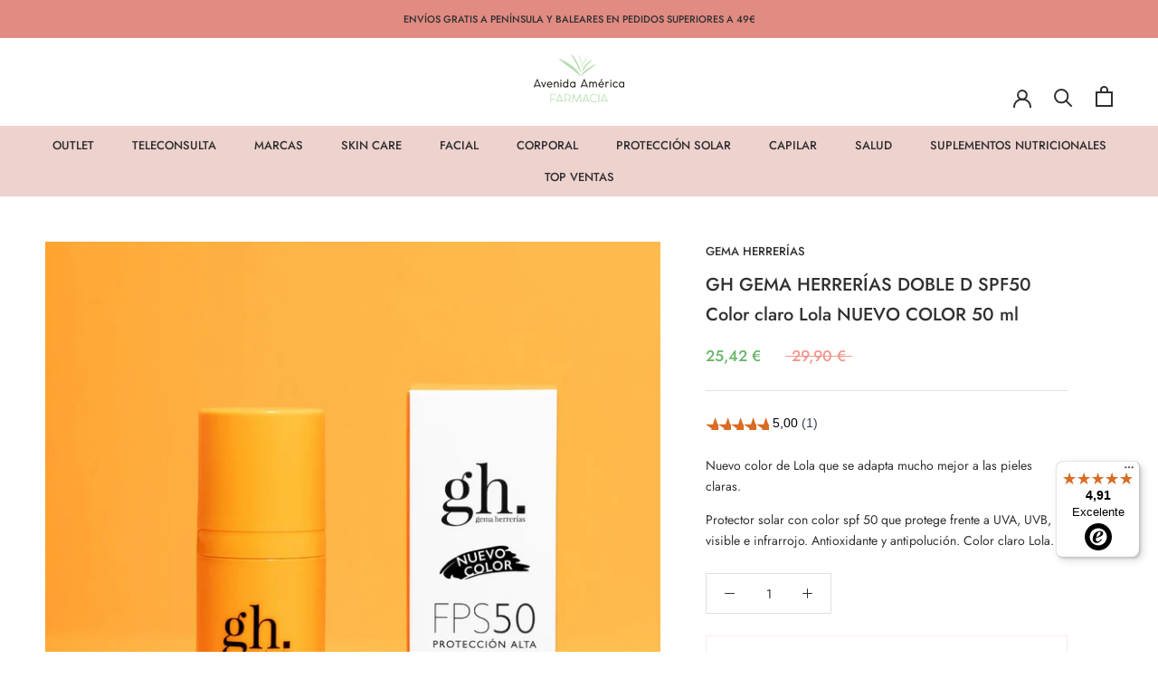

--- FILE ---
content_type: text/html; charset=utf-8
request_url: https://www.farmaciaavenidadeamerica.com/products/gh-gema-herrerias-doble-d-spf50-color-claro-manuela-50-ml
body_size: 38277
content:
<!doctype html>

<html class="no-js" lang="es">
  <head>
    <meta charset="utf-8"> 
    <meta http-equiv="X-UA-Compatible" content="IE=edge,chrome=1">
    <meta name="viewport" content="width=device-width, initial-scale=1.0, height=device-height, minimum-scale=1.0, maximum-scale=5">
    <meta name="theme-color" content="">

    <title>
      GH GEMA HERRERÍAS DOBLE D SPF50 Color claro Lola NUEVO COLOR 50 ml &ndash; Farmacia Avenida de América
    </title><meta name="description" content="Nuevo color de Lola que se adapta mucho mejor a las pieles claras. Protector solar con color spf 50 que protege frente a UVA, UVB, visible e infrarrojo. Antioxidante y antipolución. Color claro Lola.">
    
    

    

      
    <link rel="canonical" href="https://www.farmaciaavenidadeamerica.com/products/gh-gema-herrerias-doble-d-spf50-color-claro-manuela-50-ml"><link rel="shortcut icon" href="//www.farmaciaavenidadeamerica.com/cdn/shop/files/logo_FARMACIA_AVDA_AMERICA_96x.png?v=1677606546" type="image/png"><meta property="og:type" content="product">
  <meta property="og:title" content="GH GEMA HERRERÍAS DOBLE D SPF50 Color claro Lola NUEVO COLOR 50 ml"><meta property="og:image" content="http://www.farmaciaavenidadeamerica.com/cdn/shop/files/Comprar-gh-doble-d-lola-nuevo-color-en-farmacia-avenida-de-america.jpg2.jpg?v=1706624236">
    <meta property="og:image:secure_url" content="https://www.farmaciaavenidadeamerica.com/cdn/shop/files/Comprar-gh-doble-d-lola-nuevo-color-en-farmacia-avenida-de-america.jpg2.jpg?v=1706624236">
    <meta property="og:image:width" content="1080">
    <meta property="og:image:height" content="1080"><meta property="product:price:amount" content="25,42">
  <meta property="product:price:currency" content="EUR"><meta property="og:description" content="Nuevo color de Lola que se adapta mucho mejor a las pieles claras. Protector solar con color spf 50 que protege frente a UVA, UVB, visible e infrarrojo. Antioxidante y antipolución. Color claro Lola."><meta property="og:url" content="https://www.farmaciaavenidadeamerica.com/products/gh-gema-herrerias-doble-d-spf50-color-claro-manuela-50-ml">
<meta property="og:site_name" content="Farmacia Avenida de América"><meta name="twitter:card" content="summary"><meta name="twitter:title" content="GH GEMA HERRERÍAS DOBLE D SPF50 Color claro Lola NUEVO COLOR 50 ml">
  <meta name="twitter:description" content="Nuevo color de Lola que se adapta mucho mejor a las pieles claras.
Protector solar con color spf 50 que protege frente a UVA, UVB, visible e infrarrojo. Antioxidante y antipolución. Color claro Lola.">
  <meta name="twitter:image" content="https://www.farmaciaavenidadeamerica.com/cdn/shop/files/Comprar-gh-doble-d-lola-nuevo-color-en-farmacia-avenida-de-america.jpg2_600x600_crop_center.jpg?v=1706624236">
    <style>
  @font-face {
  font-family: Jost;
  font-weight: 500;
  font-style: normal;
  font-display: fallback;
  src: url("//www.farmaciaavenidadeamerica.com/cdn/fonts/jost/jost_n5.7c8497861ffd15f4e1284cd221f14658b0e95d61.woff2") format("woff2"),
       url("//www.farmaciaavenidadeamerica.com/cdn/fonts/jost/jost_n5.fb6a06896db583cc2df5ba1b30d9c04383119dd9.woff") format("woff");
}

  @font-face {
  font-family: Jost;
  font-weight: 400;
  font-style: normal;
  font-display: fallback;
  src: url("//www.farmaciaavenidadeamerica.com/cdn/fonts/jost/jost_n4.d47a1b6347ce4a4c9f437608011273009d91f2b7.woff2") format("woff2"),
       url("//www.farmaciaavenidadeamerica.com/cdn/fonts/jost/jost_n4.791c46290e672b3f85c3d1c651ef2efa3819eadd.woff") format("woff");
}


  @font-face {
  font-family: Jost;
  font-weight: 700;
  font-style: normal;
  font-display: fallback;
  src: url("//www.farmaciaavenidadeamerica.com/cdn/fonts/jost/jost_n7.921dc18c13fa0b0c94c5e2517ffe06139c3615a3.woff2") format("woff2"),
       url("//www.farmaciaavenidadeamerica.com/cdn/fonts/jost/jost_n7.cbfc16c98c1e195f46c536e775e4e959c5f2f22b.woff") format("woff");
}

  @font-face {
  font-family: Jost;
  font-weight: 400;
  font-style: italic;
  font-display: fallback;
  src: url("//www.farmaciaavenidadeamerica.com/cdn/fonts/jost/jost_i4.b690098389649750ada222b9763d55796c5283a5.woff2") format("woff2"),
       url("//www.farmaciaavenidadeamerica.com/cdn/fonts/jost/jost_i4.fd766415a47e50b9e391ae7ec04e2ae25e7e28b0.woff") format("woff");
}

  @font-face {
  font-family: Jost;
  font-weight: 700;
  font-style: italic;
  font-display: fallback;
  src: url("//www.farmaciaavenidadeamerica.com/cdn/fonts/jost/jost_i7.d8201b854e41e19d7ed9b1a31fe4fe71deea6d3f.woff2") format("woff2"),
       url("//www.farmaciaavenidadeamerica.com/cdn/fonts/jost/jost_i7.eae515c34e26b6c853efddc3fc0c552e0de63757.woff") format("woff");
}


  :root {
    --heading-font-family : Jost, sans-serif;
    --heading-font-weight : 500;
    --heading-font-style  : normal;

    --text-font-family : Jost, sans-serif;
    --text-font-weight : 400;
    --text-font-style  : normal;

    --base-text-font-size   : 14px;
    --default-text-font-size: 14px;--background          : #ffffff;
    --background-rgb      : 255, 255, 255;
    --nav-background          : #eed2ce;
    --nav-background-rgb      : 238, 210, 206;
   
    --light-background    : #ffffff;
    --light-background-rgb: 255, 255, 255;
    --heading-color       : #303030;
    --text-color          : #303030;
    --text-color-rgb      : 48, 48, 48;
    --text-color-light    : #f3988e;
    --text-color-light-rgb: 243, 152, 142;
    --link-color          : #e18b82;
    --link-color-rgb      : 225, 139, 130;
    --border-color        : #e0e0e0;
    --border-color-rgb    : 224, 224, 224;

    --button-background    : #f3988e;
    --button-background-rgb: 243, 152, 142;
    --button-text-color    : #ffffff;

    --header-background       : #ffffff;
    --header-heading-color    : #303030;
    --header-light-text-color : #595959;
    --header-border-color     : #e0e0e0;

    --footer-background    : #ffffff;
    --footer-text-color    : #595959;
    --footer-heading-color : #303030;
    --footer-border-color  : #e6e6e6;

    --navigation-background      : #fefefe;
    --navigation-background-rgb  : 254, 254, 254;
    --navigation-text-color      : #303030;
    --navigation-text-color-light: rgba(48, 48, 48, 0.5);
    --navigation-border-color    : rgba(48, 48, 48, 0.25);

    --newsletter-popup-background     : #454545;
    --newsletter-popup-text-color     : #ffffff;
    --newsletter-popup-text-color-rgb : 255, 255, 255;

    --secondary-elements-background       : #dfcdbf;
    --secondary-elements-background-rgb   : 223, 205, 191;
    --secondary-elements-text-color       : #373737;
    --secondary-elements-text-color-light : rgba(55, 55, 55, 0.5);
    --secondary-elements-border-color     : rgba(55, 55, 55, 0.25);

    --product-sale-price-color    : #6bb66a;
    --product-sale-price-color-rgb: 107, 182, 106;
    --product-star-rating: #f6a429;

    /* Shopify related variables */
    --payment-terms-background-color: #ffffff;

    /* Products */

    --horizontal-spacing-four-products-per-row: 20px;
        --horizontal-spacing-two-products-per-row : 20px;

    --vertical-spacing-four-products-per-row: 60px;
        --vertical-spacing-two-products-per-row : 75px;

    /* Animation */
    --drawer-transition-timing: cubic-bezier(0.645, 0.045, 0.355, 1);
    --header-base-height: 80px; /* We set a default for browsers that do not support CSS variables */

    /* Cursors */
    --cursor-zoom-in-svg    : url(//www.farmaciaavenidadeamerica.com/cdn/shop/t/26/assets/cursor-zoom-in.svg?v=169337020044000511451687426526);
    --cursor-zoom-in-2x-svg : url(//www.farmaciaavenidadeamerica.com/cdn/shop/t/26/assets/cursor-zoom-in-2x.svg?v=163885027072013793871687426526);
  }
</style>

<script>
  // IE11 does not have support for CSS variables, so we have to polyfill them
  if (!(((window || {}).CSS || {}).supports && window.CSS.supports('(--a: 0)'))) {
    const script = document.createElement('script');
    script.type = 'text/javascript';
    script.src = 'https://cdn.jsdelivr.net/npm/css-vars-ponyfill@2';
    script.onload = function() {
      cssVars({});
    };

    document.getElementsByTagName('head')[0].appendChild(script);
  }
</script>

    <script>window.performance && window.performance.mark && window.performance.mark('shopify.content_for_header.start');</script><meta name="google-site-verification" content="bbEpHijoT8_SvJepm3CpsdYnFtO5hBlTbBHKUq0uAHE">
<meta id="shopify-digital-wallet" name="shopify-digital-wallet" content="/27597111398/digital_wallets/dialog">
<meta name="shopify-checkout-api-token" content="cd9e55ebdc7cd317ad69a0b63fdcf0f1">
<meta id="in-context-paypal-metadata" data-shop-id="27597111398" data-venmo-supported="false" data-environment="production" data-locale="es_ES" data-paypal-v4="true" data-currency="EUR">
<link rel="alternate" type="application/json+oembed" href="https://www.farmaciaavenidadeamerica.com/products/gh-gema-herrerias-doble-d-spf50-color-claro-manuela-50-ml.oembed">
<script async="async" src="/checkouts/internal/preloads.js?locale=es-ES"></script>
<link rel="preconnect" href="https://shop.app" crossorigin="anonymous">
<script async="async" src="https://shop.app/checkouts/internal/preloads.js?locale=es-ES&shop_id=27597111398" crossorigin="anonymous"></script>
<script id="apple-pay-shop-capabilities" type="application/json">{"shopId":27597111398,"countryCode":"ES","currencyCode":"EUR","merchantCapabilities":["supports3DS"],"merchantId":"gid:\/\/shopify\/Shop\/27597111398","merchantName":"Farmacia Avenida de América","requiredBillingContactFields":["postalAddress","email","phone"],"requiredShippingContactFields":["postalAddress","email","phone"],"shippingType":"shipping","supportedNetworks":["visa","maestro","masterCard","amex"],"total":{"type":"pending","label":"Farmacia Avenida de América","amount":"1.00"},"shopifyPaymentsEnabled":true,"supportsSubscriptions":true}</script>
<script id="shopify-features" type="application/json">{"accessToken":"cd9e55ebdc7cd317ad69a0b63fdcf0f1","betas":["rich-media-storefront-analytics"],"domain":"www.farmaciaavenidadeamerica.com","predictiveSearch":true,"shopId":27597111398,"locale":"es"}</script>
<script>var Shopify = Shopify || {};
Shopify.shop = "farmacia-avenidadeamerica.myshopify.com";
Shopify.locale = "es";
Shopify.currency = {"active":"EUR","rate":"1.0"};
Shopify.country = "ES";
Shopify.theme = {"name":"Farmacia av-america- New-Actual may25","id":150359998790,"schema_name":"Prestige","schema_version":"6.0.0","theme_store_id":null,"role":"main"};
Shopify.theme.handle = "null";
Shopify.theme.style = {"id":null,"handle":null};
Shopify.cdnHost = "www.farmaciaavenidadeamerica.com/cdn";
Shopify.routes = Shopify.routes || {};
Shopify.routes.root = "/";</script>
<script type="module">!function(o){(o.Shopify=o.Shopify||{}).modules=!0}(window);</script>
<script>!function(o){function n(){var o=[];function n(){o.push(Array.prototype.slice.apply(arguments))}return n.q=o,n}var t=o.Shopify=o.Shopify||{};t.loadFeatures=n(),t.autoloadFeatures=n()}(window);</script>
<script>
  window.ShopifyPay = window.ShopifyPay || {};
  window.ShopifyPay.apiHost = "shop.app\/pay";
  window.ShopifyPay.redirectState = null;
</script>
<script id="shop-js-analytics" type="application/json">{"pageType":"product"}</script>
<script defer="defer" async type="module" src="//www.farmaciaavenidadeamerica.com/cdn/shopifycloud/shop-js/modules/v2/client.init-shop-cart-sync_C3W1cIGX.es.esm.js"></script>
<script defer="defer" async type="module" src="//www.farmaciaavenidadeamerica.com/cdn/shopifycloud/shop-js/modules/v2/chunk.common_BL03_Ulh.esm.js"></script>
<script type="module">
  await import("//www.farmaciaavenidadeamerica.com/cdn/shopifycloud/shop-js/modules/v2/client.init-shop-cart-sync_C3W1cIGX.es.esm.js");
await import("//www.farmaciaavenidadeamerica.com/cdn/shopifycloud/shop-js/modules/v2/chunk.common_BL03_Ulh.esm.js");

  window.Shopify.SignInWithShop?.initShopCartSync?.({"fedCMEnabled":true,"windoidEnabled":true});

</script>
<script>
  window.Shopify = window.Shopify || {};
  if (!window.Shopify.featureAssets) window.Shopify.featureAssets = {};
  window.Shopify.featureAssets['shop-js'] = {"shop-cart-sync":["modules/v2/client.shop-cart-sync_KhxY6AWc.es.esm.js","modules/v2/chunk.common_BL03_Ulh.esm.js"],"shop-button":["modules/v2/client.shop-button_-iSkltkT.es.esm.js","modules/v2/chunk.common_BL03_Ulh.esm.js"],"init-shop-email-lookup-coordinator":["modules/v2/client.init-shop-email-lookup-coordinator_D8ViAsts.es.esm.js","modules/v2/chunk.common_BL03_Ulh.esm.js"],"init-fed-cm":["modules/v2/client.init-fed-cm_Cn87pZzS.es.esm.js","modules/v2/chunk.common_BL03_Ulh.esm.js"],"init-windoid":["modules/v2/client.init-windoid_DXvCy2lC.es.esm.js","modules/v2/chunk.common_BL03_Ulh.esm.js"],"shop-toast-manager":["modules/v2/client.shop-toast-manager_CEppbFbK.es.esm.js","modules/v2/chunk.common_BL03_Ulh.esm.js"],"shop-cash-offers":["modules/v2/client.shop-cash-offers_B4Mh_Qj_.es.esm.js","modules/v2/chunk.common_BL03_Ulh.esm.js","modules/v2/chunk.modal_k166FdQy.esm.js"],"init-shop-cart-sync":["modules/v2/client.init-shop-cart-sync_C3W1cIGX.es.esm.js","modules/v2/chunk.common_BL03_Ulh.esm.js"],"avatar":["modules/v2/client.avatar_BTnouDA3.es.esm.js"],"shop-login-button":["modules/v2/client.shop-login-button_DWfKMsZB.es.esm.js","modules/v2/chunk.common_BL03_Ulh.esm.js","modules/v2/chunk.modal_k166FdQy.esm.js"],"pay-button":["modules/v2/client.pay-button_DuQAeylH.es.esm.js","modules/v2/chunk.common_BL03_Ulh.esm.js"],"init-customer-accounts":["modules/v2/client.init-customer-accounts_BShqnM1Z.es.esm.js","modules/v2/client.shop-login-button_DWfKMsZB.es.esm.js","modules/v2/chunk.common_BL03_Ulh.esm.js","modules/v2/chunk.modal_k166FdQy.esm.js"],"checkout-modal":["modules/v2/client.checkout-modal_C-FTO6dD.es.esm.js","modules/v2/chunk.common_BL03_Ulh.esm.js","modules/v2/chunk.modal_k166FdQy.esm.js"],"init-customer-accounts-sign-up":["modules/v2/client.init-customer-accounts-sign-up_7eCxXzfp.es.esm.js","modules/v2/client.shop-login-button_DWfKMsZB.es.esm.js","modules/v2/chunk.common_BL03_Ulh.esm.js","modules/v2/chunk.modal_k166FdQy.esm.js"],"init-shop-for-new-customer-accounts":["modules/v2/client.init-shop-for-new-customer-accounts_BOon2QXw.es.esm.js","modules/v2/client.shop-login-button_DWfKMsZB.es.esm.js","modules/v2/chunk.common_BL03_Ulh.esm.js","modules/v2/chunk.modal_k166FdQy.esm.js"],"shop-follow-button":["modules/v2/client.shop-follow-button_jdRgMSvt.es.esm.js","modules/v2/chunk.common_BL03_Ulh.esm.js","modules/v2/chunk.modal_k166FdQy.esm.js"],"lead-capture":["modules/v2/client.lead-capture_DVJbTYOS.es.esm.js","modules/v2/chunk.common_BL03_Ulh.esm.js","modules/v2/chunk.modal_k166FdQy.esm.js"],"shop-login":["modules/v2/client.shop-login_Bf2BQUuy.es.esm.js","modules/v2/chunk.common_BL03_Ulh.esm.js","modules/v2/chunk.modal_k166FdQy.esm.js"],"payment-terms":["modules/v2/client.payment-terms_BwGKVUye.es.esm.js","modules/v2/chunk.common_BL03_Ulh.esm.js","modules/v2/chunk.modal_k166FdQy.esm.js"]};
</script>
<script>(function() {
  var isLoaded = false;
  function asyncLoad() {
    if (isLoaded) return;
    isLoaded = true;
    var urls = ["https:\/\/cdn.recovermycart.com\/scripts\/keepcart\/CartJS.min.js?shop=farmacia-avenidadeamerica.myshopify.com\u0026shop=farmacia-avenidadeamerica.myshopify.com","https:\/\/cdn.shopify.com\/s\/files\/1\/0275\/9711\/1398\/t\/26\/assets\/booster_eu_cookie_27597111398.js?v=1687426526\u0026shop=farmacia-avenidadeamerica.myshopify.com","https:\/\/giftbox.ds-cdn.com\/static\/main.js?shop=farmacia-avenidadeamerica.myshopify.com","https:\/\/tseish-app.connect.trustedshops.com\/esc.js?apiBaseUrl=aHR0cHM6Ly90c2Vpc2gtYXBwLmNvbm5lY3QudHJ1c3RlZHNob3BzLmNvbQ==\u0026instanceId=ZmFybWFjaWEtYXZlbmlkYWRlYW1lcmljYS5teXNob3BpZnkuY29t\u0026shop=farmacia-avenidadeamerica.myshopify.com"];
    for (var i = 0; i < urls.length; i++) {
      var s = document.createElement('script');
      s.type = 'text/javascript';
      s.async = true;
      s.src = urls[i];
      var x = document.getElementsByTagName('script')[0];
      x.parentNode.insertBefore(s, x);
    }
  };
  if(window.attachEvent) {
    window.attachEvent('onload', asyncLoad);
  } else {
    window.addEventListener('load', asyncLoad, false);
  }
})();</script>
<script id="__st">var __st={"a":27597111398,"offset":3600,"reqid":"7e97cd01-e2e0-41ea-84d1-8b271720b380-1768005937","pageurl":"www.farmaciaavenidadeamerica.com\/products\/gh-gema-herrerias-doble-d-spf50-color-claro-manuela-50-ml","u":"eeb6bdef1fe8","p":"product","rtyp":"product","rid":8342715302214};</script>
<script>window.ShopifyPaypalV4VisibilityTracking = true;</script>
<script id="captcha-bootstrap">!function(){'use strict';const t='contact',e='account',n='new_comment',o=[[t,t],['blogs',n],['comments',n],[t,'customer']],c=[[e,'customer_login'],[e,'guest_login'],[e,'recover_customer_password'],[e,'create_customer']],r=t=>t.map((([t,e])=>`form[action*='/${t}']:not([data-nocaptcha='true']) input[name='form_type'][value='${e}']`)).join(','),a=t=>()=>t?[...document.querySelectorAll(t)].map((t=>t.form)):[];function s(){const t=[...o],e=r(t);return a(e)}const i='password',u='form_key',d=['recaptcha-v3-token','g-recaptcha-response','h-captcha-response',i],f=()=>{try{return window.sessionStorage}catch{return}},m='__shopify_v',_=t=>t.elements[u];function p(t,e,n=!1){try{const o=window.sessionStorage,c=JSON.parse(o.getItem(e)),{data:r}=function(t){const{data:e,action:n}=t;return t[m]||n?{data:e,action:n}:{data:t,action:n}}(c);for(const[e,n]of Object.entries(r))t.elements[e]&&(t.elements[e].value=n);n&&o.removeItem(e)}catch(o){console.error('form repopulation failed',{error:o})}}const l='form_type',E='cptcha';function T(t){t.dataset[E]=!0}const w=window,h=w.document,L='Shopify',v='ce_forms',y='captcha';let A=!1;((t,e)=>{const n=(g='f06e6c50-85a8-45c8-87d0-21a2b65856fe',I='https://cdn.shopify.com/shopifycloud/storefront-forms-hcaptcha/ce_storefront_forms_captcha_hcaptcha.v1.5.2.iife.js',D={infoText:'Protegido por hCaptcha',privacyText:'Privacidad',termsText:'Términos'},(t,e,n)=>{const o=w[L][v],c=o.bindForm;if(c)return c(t,g,e,D).then(n);var r;o.q.push([[t,g,e,D],n]),r=I,A||(h.body.append(Object.assign(h.createElement('script'),{id:'captcha-provider',async:!0,src:r})),A=!0)});var g,I,D;w[L]=w[L]||{},w[L][v]=w[L][v]||{},w[L][v].q=[],w[L][y]=w[L][y]||{},w[L][y].protect=function(t,e){n(t,void 0,e),T(t)},Object.freeze(w[L][y]),function(t,e,n,w,h,L){const[v,y,A,g]=function(t,e,n){const i=e?o:[],u=t?c:[],d=[...i,...u],f=r(d),m=r(i),_=r(d.filter((([t,e])=>n.includes(e))));return[a(f),a(m),a(_),s()]}(w,h,L),I=t=>{const e=t.target;return e instanceof HTMLFormElement?e:e&&e.form},D=t=>v().includes(t);t.addEventListener('submit',(t=>{const e=I(t);if(!e)return;const n=D(e)&&!e.dataset.hcaptchaBound&&!e.dataset.recaptchaBound,o=_(e),c=g().includes(e)&&(!o||!o.value);(n||c)&&t.preventDefault(),c&&!n&&(function(t){try{if(!f())return;!function(t){const e=f();if(!e)return;const n=_(t);if(!n)return;const o=n.value;o&&e.removeItem(o)}(t);const e=Array.from(Array(32),(()=>Math.random().toString(36)[2])).join('');!function(t,e){_(t)||t.append(Object.assign(document.createElement('input'),{type:'hidden',name:u})),t.elements[u].value=e}(t,e),function(t,e){const n=f();if(!n)return;const o=[...t.querySelectorAll(`input[type='${i}']`)].map((({name:t})=>t)),c=[...d,...o],r={};for(const[a,s]of new FormData(t).entries())c.includes(a)||(r[a]=s);n.setItem(e,JSON.stringify({[m]:1,action:t.action,data:r}))}(t,e)}catch(e){console.error('failed to persist form',e)}}(e),e.submit())}));const S=(t,e)=>{t&&!t.dataset[E]&&(n(t,e.some((e=>e===t))),T(t))};for(const o of['focusin','change'])t.addEventListener(o,(t=>{const e=I(t);D(e)&&S(e,y())}));const B=e.get('form_key'),M=e.get(l),P=B&&M;t.addEventListener('DOMContentLoaded',(()=>{const t=y();if(P)for(const e of t)e.elements[l].value===M&&p(e,B);[...new Set([...A(),...v().filter((t=>'true'===t.dataset.shopifyCaptcha))])].forEach((e=>S(e,t)))}))}(h,new URLSearchParams(w.location.search),n,t,e,['guest_login'])})(!0,!0)}();</script>
<script integrity="sha256-4kQ18oKyAcykRKYeNunJcIwy7WH5gtpwJnB7kiuLZ1E=" data-source-attribution="shopify.loadfeatures" defer="defer" src="//www.farmaciaavenidadeamerica.com/cdn/shopifycloud/storefront/assets/storefront/load_feature-a0a9edcb.js" crossorigin="anonymous"></script>
<script crossorigin="anonymous" defer="defer" src="//www.farmaciaavenidadeamerica.com/cdn/shopifycloud/storefront/assets/shopify_pay/storefront-65b4c6d7.js?v=20250812"></script>
<script data-source-attribution="shopify.dynamic_checkout.dynamic.init">var Shopify=Shopify||{};Shopify.PaymentButton=Shopify.PaymentButton||{isStorefrontPortableWallets:!0,init:function(){window.Shopify.PaymentButton.init=function(){};var t=document.createElement("script");t.src="https://www.farmaciaavenidadeamerica.com/cdn/shopifycloud/portable-wallets/latest/portable-wallets.es.js",t.type="module",document.head.appendChild(t)}};
</script>
<script data-source-attribution="shopify.dynamic_checkout.buyer_consent">
  function portableWalletsHideBuyerConsent(e){var t=document.getElementById("shopify-buyer-consent"),n=document.getElementById("shopify-subscription-policy-button");t&&n&&(t.classList.add("hidden"),t.setAttribute("aria-hidden","true"),n.removeEventListener("click",e))}function portableWalletsShowBuyerConsent(e){var t=document.getElementById("shopify-buyer-consent"),n=document.getElementById("shopify-subscription-policy-button");t&&n&&(t.classList.remove("hidden"),t.removeAttribute("aria-hidden"),n.addEventListener("click",e))}window.Shopify?.PaymentButton&&(window.Shopify.PaymentButton.hideBuyerConsent=portableWalletsHideBuyerConsent,window.Shopify.PaymentButton.showBuyerConsent=portableWalletsShowBuyerConsent);
</script>
<script data-source-attribution="shopify.dynamic_checkout.cart.bootstrap">document.addEventListener("DOMContentLoaded",(function(){function t(){return document.querySelector("shopify-accelerated-checkout-cart, shopify-accelerated-checkout")}if(t())Shopify.PaymentButton.init();else{new MutationObserver((function(e,n){t()&&(Shopify.PaymentButton.init(),n.disconnect())})).observe(document.body,{childList:!0,subtree:!0})}}));
</script>
<link id="shopify-accelerated-checkout-styles" rel="stylesheet" media="screen" href="https://www.farmaciaavenidadeamerica.com/cdn/shopifycloud/portable-wallets/latest/accelerated-checkout-backwards-compat.css" crossorigin="anonymous">
<style id="shopify-accelerated-checkout-cart">
        #shopify-buyer-consent {
  margin-top: 1em;
  display: inline-block;
  width: 100%;
}

#shopify-buyer-consent.hidden {
  display: none;
}

#shopify-subscription-policy-button {
  background: none;
  border: none;
  padding: 0;
  text-decoration: underline;
  font-size: inherit;
  cursor: pointer;
}

#shopify-subscription-policy-button::before {
  box-shadow: none;
}

      </style>

<script>window.performance && window.performance.mark && window.performance.mark('shopify.content_for_header.end');</script>

    <link rel="stylesheet" href="//www.farmaciaavenidadeamerica.com/cdn/shop/t/26/assets/theme.css?v=125797602064184615781687426526">
    <link rel="stylesheet" href="//www.farmaciaavenidadeamerica.com/cdn/shop/t/26/assets/custom.css?v=40692661265938268961687426526">
    
    <script>// This allows to expose several variables to the global scope, to be used in scripts
      window.theme = {
        pageType: "product",
        moneyFormat: "{{amount_with_comma_separator}} €",
        moneyWithCurrencyFormat: "{{amount_with_comma_separator}} €",
        currencyCodeEnabled: false,
        productImageSize: "square",
        searchMode: "product,article",
        showPageTransition: false,
        showElementStaggering: true,
        showImageZooming: true
      };

      window.routes = {
        rootUrl: "\/",
        rootUrlWithoutSlash: '',
        cartUrl: "\/cart",
        cartAddUrl: "\/cart\/add",
        cartChangeUrl: "\/cart\/change",
        searchUrl: "\/search",
        productRecommendationsUrl: "\/recommendations\/products"
      };

      window.languages = {
        cartAddNote: "Añadir un comentario al pedido",
        cartEditNote: "Editar comentario del pedido",
        productImageLoadingError: "Esta imagen no pudo ser cargada. Intente volver a cargar la página.",
        productFormAddToCart: "Añadir al carrito",
        productFormUnavailable: "No disponible",
        productFormSoldOut: "Agotado",
        shippingEstimatorOneResult: "1 opción disponible",
        shippingEstimatorMoreResults: "{{count}} opciones disponibles:",
        shippingEstimatorNoResults: "No se pudo encontrar ningún envío"
      };

      window.lazySizesConfig = {
        loadHidden: false,
        hFac: 0.5,
        expFactor: 2,
        ricTimeout: 150,
        lazyClass: 'Image--lazyLoad',
        loadingClass: 'Image--lazyLoading',
        loadedClass: 'Image--lazyLoaded'
      };

      document.documentElement.className = document.documentElement.className.replace('no-js', 'js');
      document.documentElement.style.setProperty('--window-height', window.innerHeight + 'px');

      // We do a quick detection of some features (we could use Modernizr but for so little...)
      (function() {
        document.documentElement.className += ((window.CSS && window.CSS.supports('(position: sticky) or (position: -webkit-sticky)')) ? ' supports-sticky' : ' no-supports-sticky');
        document.documentElement.className += (window.matchMedia('(-moz-touch-enabled: 1), (hover: none)')).matches ? ' no-supports-hover' : ' supports-hover';
      }());

      
    </script>

    <script src="//www.farmaciaavenidadeamerica.com/cdn/shop/t/26/assets/lazysizes.min.js?v=174358363404432586981687426526" async></script><script src="//www.farmaciaavenidadeamerica.com/cdn/shop/t/26/assets/libs.min.js?v=26178543184394469741687426526" defer></script>
    <script src="//www.farmaciaavenidadeamerica.com/cdn/shop/t/26/assets/theme.js?v=24122939957690793171687426526" defer></script>
    <script src="//www.farmaciaavenidadeamerica.com/cdn/shop/t/26/assets/custom.js?v=156680134848240851631687426526" defer></script>

    <script>
      (function () {
        window.onpageshow = function() {
          if (window.theme.showPageTransition) {
            var pageTransition = document.querySelector('.PageTransition');

            if (pageTransition) {
              pageTransition.style.visibility = 'visible';
              pageTransition.style.opacity = '0';
            }
          }

          // When the page is loaded from the cache, we have to reload the cart content
          document.documentElement.dispatchEvent(new CustomEvent('cart:refresh', {
            bubbles: true
          }));
        };
      })();
    </script>

    
  <script type="application/ld+json">
  {
    "@context": "http://schema.org",
    "@type": "Product",
    "offers": [{
          "@type": "Offer",
          "name": "Default Title",
          "availability":"https://schema.org/OutOfStock",
          "price": 25.42,
          "priceCurrency": "EUR",
          "priceValidUntil": "2026-01-20","sku": "222132","url": "/products/gh-gema-herrerias-doble-d-spf50-color-claro-manuela-50-ml?variant=46372678566214"
        }
],"aggregateRating": {
        "@type": "AggregateRating",
        "ratingValue": "5.0",
        "reviewCount": "1",
        "worstRating": "1.0",
        "bestRating": "5.0"
      },
    "brand": {
      "name": "Gema Herrerías"
    },
    "name": "GH GEMA HERRERÍAS DOBLE D SPF50 Color claro Lola NUEVO COLOR 50 ml",
    "description": "Nuevo color de Lola que se adapta mucho mejor a las pieles claras.\nProtector solar con color spf 50 que protege frente a UVA, UVB, visible e infrarrojo. Antioxidante y antipolución. Color claro Lola.",
    "category": "",
    "url": "/products/gh-gema-herrerias-doble-d-spf50-color-claro-manuela-50-ml",
    "sku": "222132",
    "image": {
      "@type": "ImageObject",
      "url": "https://www.farmaciaavenidadeamerica.com/cdn/shop/files/Comprar-gh-doble-d-lola-nuevo-color-en-farmacia-avenida-de-america.jpg2_1024x.jpg?v=1706624236",
      "image": "https://www.farmaciaavenidadeamerica.com/cdn/shop/files/Comprar-gh-doble-d-lola-nuevo-color-en-farmacia-avenida-de-america.jpg2_1024x.jpg?v=1706624236",
      "name": "GH GEMA HERRERÍAS DOBLE D SPF50 Color claro Lola NUEVO COLOR 50 ml",
      "width": "1024",
      "height": "1024"
    }
  }
  </script>



  <script type="application/ld+json">
  {
    "@context": "http://schema.org",
    "@type": "BreadcrumbList",
  "itemListElement": [{
      "@type": "ListItem",
      "position": 1,
      "name": "Home",
      "item": "https://www.farmaciaavenidadeamerica.com"
    },{
          "@type": "ListItem",
          "position": 2,
          "name": "GH GEMA HERRERÍAS DOBLE D SPF50 Color claro Lola NUEVO COLOR 50 ml",
          "item": "https://www.farmaciaavenidadeamerica.com/products/gh-gema-herrerias-doble-d-spf50-color-claro-manuela-50-ml"
        }]
  }
  </script>

  
  <!-- Google Tag Manager -->
  <script>(function(w,d,s,l,i){w[l]=w[l]||[];w[l].push({'gtm.start':
  new Date().getTime(),event:'gtm.js'});var f=d.getElementsByTagName(s)[0],
  j=d.createElement(s),dl=l!='dataLayer'?'&l='+l:'';j.async=true;j.src=
  'https://www.googletagmanager.com/gtm.js?id='+i+dl;f.parentNode.insertBefore(j,f);
  })(window,document,'script','dataLayer','GTM-PZVSVTD7');</script>
  <!-- End Google Tag Manager -->
<!-- BEGIN app block: shopify://apps/also-bought/blocks/app-embed-block/b94b27b4-738d-4d92-9e60-43c22d1da3f2 --><script>
    window.codeblackbelt = window.codeblackbelt || {};
    window.codeblackbelt.shop = window.codeblackbelt.shop || 'farmacia-avenidadeamerica.myshopify.com';
    
        window.codeblackbelt.productId = 8342715302214;</script><script src="//cdn.codeblackbelt.com/widgets/also-bought/main.min.js?version=2026011001+0100" async></script>
<!-- END app block --><!-- BEGIN app block: shopify://apps/klaviyo-email-marketing-sms/blocks/klaviyo-onsite-embed/2632fe16-c075-4321-a88b-50b567f42507 -->












  <script async src="https://static.klaviyo.com/onsite/js/U9LenR/klaviyo.js?company_id=U9LenR"></script>
  <script>!function(){if(!window.klaviyo){window._klOnsite=window._klOnsite||[];try{window.klaviyo=new Proxy({},{get:function(n,i){return"push"===i?function(){var n;(n=window._klOnsite).push.apply(n,arguments)}:function(){for(var n=arguments.length,o=new Array(n),w=0;w<n;w++)o[w]=arguments[w];var t="function"==typeof o[o.length-1]?o.pop():void 0,e=new Promise((function(n){window._klOnsite.push([i].concat(o,[function(i){t&&t(i),n(i)}]))}));return e}}})}catch(n){window.klaviyo=window.klaviyo||[],window.klaviyo.push=function(){var n;(n=window._klOnsite).push.apply(n,arguments)}}}}();</script>

  
    <script id="viewed_product">
      if (item == null) {
        var _learnq = _learnq || [];

        var MetafieldReviews = null
        var MetafieldYotpoRating = null
        var MetafieldYotpoCount = null
        var MetafieldLooxRating = null
        var MetafieldLooxCount = null
        var okendoProduct = null
        var okendoProductReviewCount = null
        var okendoProductReviewAverageValue = null
        try {
          // The following fields are used for Customer Hub recently viewed in order to add reviews.
          // This information is not part of __kla_viewed. Instead, it is part of __kla_viewed_reviewed_items
          MetafieldReviews = {"rating":{"scale_min":"1.0","scale_max":"5.0","value":"5.0"},"rating_count":1};
          MetafieldYotpoRating = null
          MetafieldYotpoCount = null
          MetafieldLooxRating = null
          MetafieldLooxCount = null

          okendoProduct = null
          // If the okendo metafield is not legacy, it will error, which then requires the new json formatted data
          if (okendoProduct && 'error' in okendoProduct) {
            okendoProduct = null
          }
          okendoProductReviewCount = okendoProduct ? okendoProduct.reviewCount : null
          okendoProductReviewAverageValue = okendoProduct ? okendoProduct.reviewAverageValue : null
        } catch (error) {
          console.error('Error in Klaviyo onsite reviews tracking:', error);
        }

        var item = {
          Name: "GH GEMA HERRERÍAS DOBLE D SPF50 Color claro Lola NUEVO COLOR 50 ml",
          ProductID: 8342715302214,
          Categories: ["All Products","Aprovecha ahora","Cremas solares","Dermocosmética","GH Gema Herrerias","Liquidación solares 2023","Protección solar facial","protector solar GH","REBAJAS","Top ventas"],
          ImageURL: "https://www.farmaciaavenidadeamerica.com/cdn/shop/files/Comprar-gh-doble-d-lola-nuevo-color-en-farmacia-avenida-de-america.jpg2_grande.jpg?v=1706624236",
          URL: "https://www.farmaciaavenidadeamerica.com/products/gh-gema-herrerias-doble-d-spf50-color-claro-manuela-50-ml",
          Brand: "Gema Herrerías",
          Price: "25,42 €",
          Value: "25,42",
          CompareAtPrice: "29,90 €"
        };
        _learnq.push(['track', 'Viewed Product', item]);
        _learnq.push(['trackViewedItem', {
          Title: item.Name,
          ItemId: item.ProductID,
          Categories: item.Categories,
          ImageUrl: item.ImageURL,
          Url: item.URL,
          Metadata: {
            Brand: item.Brand,
            Price: item.Price,
            Value: item.Value,
            CompareAtPrice: item.CompareAtPrice
          },
          metafields:{
            reviews: MetafieldReviews,
            yotpo:{
              rating: MetafieldYotpoRating,
              count: MetafieldYotpoCount,
            },
            loox:{
              rating: MetafieldLooxRating,
              count: MetafieldLooxCount,
            },
            okendo: {
              rating: okendoProductReviewAverageValue,
              count: okendoProductReviewCount,
            }
          }
        }]);
      }
    </script>
  




  <script>
    window.klaviyoReviewsProductDesignMode = false
  </script>







<!-- END app block --><script src="https://cdn.shopify.com/extensions/cf3b61b1-9260-4a58-bfe2-842d9f7205a8/ask-ai-34/assets/ask-ai-button.js" type="text/javascript" defer="defer"></script>
<link href="https://cdn.shopify.com/extensions/cf3b61b1-9260-4a58-bfe2-842d9f7205a8/ask-ai-34/assets/ask-ai-button.css" rel="stylesheet" type="text/css" media="all">
<script src="https://cdn.shopify.com/extensions/8d2c31d3-a828-4daf-820f-80b7f8e01c39/nova-eu-cookie-bar-gdpr-4/assets/nova-cookie-app-embed.js" type="text/javascript" defer="defer"></script>
<link href="https://cdn.shopify.com/extensions/8d2c31d3-a828-4daf-820f-80b7f8e01c39/nova-eu-cookie-bar-gdpr-4/assets/nova-cookie.css" rel="stylesheet" type="text/css" media="all">
<link href="https://monorail-edge.shopifysvc.com" rel="dns-prefetch">
<script>(function(){if ("sendBeacon" in navigator && "performance" in window) {try {var session_token_from_headers = performance.getEntriesByType('navigation')[0].serverTiming.find(x => x.name == '_s').description;} catch {var session_token_from_headers = undefined;}var session_cookie_matches = document.cookie.match(/_shopify_s=([^;]*)/);var session_token_from_cookie = session_cookie_matches && session_cookie_matches.length === 2 ? session_cookie_matches[1] : "";var session_token = session_token_from_headers || session_token_from_cookie || "";function handle_abandonment_event(e) {var entries = performance.getEntries().filter(function(entry) {return /monorail-edge.shopifysvc.com/.test(entry.name);});if (!window.abandonment_tracked && entries.length === 0) {window.abandonment_tracked = true;var currentMs = Date.now();var navigation_start = performance.timing.navigationStart;var payload = {shop_id: 27597111398,url: window.location.href,navigation_start,duration: currentMs - navigation_start,session_token,page_type: "product"};window.navigator.sendBeacon("https://monorail-edge.shopifysvc.com/v1/produce", JSON.stringify({schema_id: "online_store_buyer_site_abandonment/1.1",payload: payload,metadata: {event_created_at_ms: currentMs,event_sent_at_ms: currentMs}}));}}window.addEventListener('pagehide', handle_abandonment_event);}}());</script>
<script id="web-pixels-manager-setup">(function e(e,d,r,n,o){if(void 0===o&&(o={}),!Boolean(null===(a=null===(i=window.Shopify)||void 0===i?void 0:i.analytics)||void 0===a?void 0:a.replayQueue)){var i,a;window.Shopify=window.Shopify||{};var t=window.Shopify;t.analytics=t.analytics||{};var s=t.analytics;s.replayQueue=[],s.publish=function(e,d,r){return s.replayQueue.push([e,d,r]),!0};try{self.performance.mark("wpm:start")}catch(e){}var l=function(){var e={modern:/Edge?\/(1{2}[4-9]|1[2-9]\d|[2-9]\d{2}|\d{4,})\.\d+(\.\d+|)|Firefox\/(1{2}[4-9]|1[2-9]\d|[2-9]\d{2}|\d{4,})\.\d+(\.\d+|)|Chrom(ium|e)\/(9{2}|\d{3,})\.\d+(\.\d+|)|(Maci|X1{2}).+ Version\/(15\.\d+|(1[6-9]|[2-9]\d|\d{3,})\.\d+)([,.]\d+|)( \(\w+\)|)( Mobile\/\w+|) Safari\/|Chrome.+OPR\/(9{2}|\d{3,})\.\d+\.\d+|(CPU[ +]OS|iPhone[ +]OS|CPU[ +]iPhone|CPU IPhone OS|CPU iPad OS)[ +]+(15[._]\d+|(1[6-9]|[2-9]\d|\d{3,})[._]\d+)([._]\d+|)|Android:?[ /-](13[3-9]|1[4-9]\d|[2-9]\d{2}|\d{4,})(\.\d+|)(\.\d+|)|Android.+Firefox\/(13[5-9]|1[4-9]\d|[2-9]\d{2}|\d{4,})\.\d+(\.\d+|)|Android.+Chrom(ium|e)\/(13[3-9]|1[4-9]\d|[2-9]\d{2}|\d{4,})\.\d+(\.\d+|)|SamsungBrowser\/([2-9]\d|\d{3,})\.\d+/,legacy:/Edge?\/(1[6-9]|[2-9]\d|\d{3,})\.\d+(\.\d+|)|Firefox\/(5[4-9]|[6-9]\d|\d{3,})\.\d+(\.\d+|)|Chrom(ium|e)\/(5[1-9]|[6-9]\d|\d{3,})\.\d+(\.\d+|)([\d.]+$|.*Safari\/(?![\d.]+ Edge\/[\d.]+$))|(Maci|X1{2}).+ Version\/(10\.\d+|(1[1-9]|[2-9]\d|\d{3,})\.\d+)([,.]\d+|)( \(\w+\)|)( Mobile\/\w+|) Safari\/|Chrome.+OPR\/(3[89]|[4-9]\d|\d{3,})\.\d+\.\d+|(CPU[ +]OS|iPhone[ +]OS|CPU[ +]iPhone|CPU IPhone OS|CPU iPad OS)[ +]+(10[._]\d+|(1[1-9]|[2-9]\d|\d{3,})[._]\d+)([._]\d+|)|Android:?[ /-](13[3-9]|1[4-9]\d|[2-9]\d{2}|\d{4,})(\.\d+|)(\.\d+|)|Mobile Safari.+OPR\/([89]\d|\d{3,})\.\d+\.\d+|Android.+Firefox\/(13[5-9]|1[4-9]\d|[2-9]\d{2}|\d{4,})\.\d+(\.\d+|)|Android.+Chrom(ium|e)\/(13[3-9]|1[4-9]\d|[2-9]\d{2}|\d{4,})\.\d+(\.\d+|)|Android.+(UC? ?Browser|UCWEB|U3)[ /]?(15\.([5-9]|\d{2,})|(1[6-9]|[2-9]\d|\d{3,})\.\d+)\.\d+|SamsungBrowser\/(5\.\d+|([6-9]|\d{2,})\.\d+)|Android.+MQ{2}Browser\/(14(\.(9|\d{2,})|)|(1[5-9]|[2-9]\d|\d{3,})(\.\d+|))(\.\d+|)|K[Aa][Ii]OS\/(3\.\d+|([4-9]|\d{2,})\.\d+)(\.\d+|)/},d=e.modern,r=e.legacy,n=navigator.userAgent;return n.match(d)?"modern":n.match(r)?"legacy":"unknown"}(),u="modern"===l?"modern":"legacy",c=(null!=n?n:{modern:"",legacy:""})[u],f=function(e){return[e.baseUrl,"/wpm","/b",e.hashVersion,"modern"===e.buildTarget?"m":"l",".js"].join("")}({baseUrl:d,hashVersion:r,buildTarget:u}),m=function(e){var d=e.version,r=e.bundleTarget,n=e.surface,o=e.pageUrl,i=e.monorailEndpoint;return{emit:function(e){var a=e.status,t=e.errorMsg,s=(new Date).getTime(),l=JSON.stringify({metadata:{event_sent_at_ms:s},events:[{schema_id:"web_pixels_manager_load/3.1",payload:{version:d,bundle_target:r,page_url:o,status:a,surface:n,error_msg:t},metadata:{event_created_at_ms:s}}]});if(!i)return console&&console.warn&&console.warn("[Web Pixels Manager] No Monorail endpoint provided, skipping logging."),!1;try{return self.navigator.sendBeacon.bind(self.navigator)(i,l)}catch(e){}var u=new XMLHttpRequest;try{return u.open("POST",i,!0),u.setRequestHeader("Content-Type","text/plain"),u.send(l),!0}catch(e){return console&&console.warn&&console.warn("[Web Pixels Manager] Got an unhandled error while logging to Monorail."),!1}}}}({version:r,bundleTarget:l,surface:e.surface,pageUrl:self.location.href,monorailEndpoint:e.monorailEndpoint});try{o.browserTarget=l,function(e){var d=e.src,r=e.async,n=void 0===r||r,o=e.onload,i=e.onerror,a=e.sri,t=e.scriptDataAttributes,s=void 0===t?{}:t,l=document.createElement("script"),u=document.querySelector("head"),c=document.querySelector("body");if(l.async=n,l.src=d,a&&(l.integrity=a,l.crossOrigin="anonymous"),s)for(var f in s)if(Object.prototype.hasOwnProperty.call(s,f))try{l.dataset[f]=s[f]}catch(e){}if(o&&l.addEventListener("load",o),i&&l.addEventListener("error",i),u)u.appendChild(l);else{if(!c)throw new Error("Did not find a head or body element to append the script");c.appendChild(l)}}({src:f,async:!0,onload:function(){if(!function(){var e,d;return Boolean(null===(d=null===(e=window.Shopify)||void 0===e?void 0:e.analytics)||void 0===d?void 0:d.initialized)}()){var d=window.webPixelsManager.init(e)||void 0;if(d){var r=window.Shopify.analytics;r.replayQueue.forEach((function(e){var r=e[0],n=e[1],o=e[2];d.publishCustomEvent(r,n,o)})),r.replayQueue=[],r.publish=d.publishCustomEvent,r.visitor=d.visitor,r.initialized=!0}}},onerror:function(){return m.emit({status:"failed",errorMsg:"".concat(f," has failed to load")})},sri:function(e){var d=/^sha384-[A-Za-z0-9+/=]+$/;return"string"==typeof e&&d.test(e)}(c)?c:"",scriptDataAttributes:o}),m.emit({status:"loading"})}catch(e){m.emit({status:"failed",errorMsg:(null==e?void 0:e.message)||"Unknown error"})}}})({shopId: 27597111398,storefrontBaseUrl: "https://www.farmaciaavenidadeamerica.com",extensionsBaseUrl: "https://extensions.shopifycdn.com/cdn/shopifycloud/web-pixels-manager",monorailEndpoint: "https://monorail-edge.shopifysvc.com/unstable/produce_batch",surface: "storefront-renderer",enabledBetaFlags: ["2dca8a86","a0d5f9d2"],webPixelsConfigList: [{"id":"3169091910","configuration":"{\"accountID\":\"U9LenR\",\"webPixelConfig\":\"eyJlbmFibGVBZGRlZFRvQ2FydEV2ZW50cyI6IHRydWV9\"}","eventPayloadVersion":"v1","runtimeContext":"STRICT","scriptVersion":"524f6c1ee37bacdca7657a665bdca589","type":"APP","apiClientId":123074,"privacyPurposes":["ANALYTICS","MARKETING"],"dataSharingAdjustments":{"protectedCustomerApprovalScopes":["read_customer_address","read_customer_email","read_customer_name","read_customer_personal_data","read_customer_phone"]}},{"id":"1890320710","configuration":"{\"pixel_id\":\"704971793618658\",\"pixel_type\":\"facebook_pixel\"}","eventPayloadVersion":"v1","runtimeContext":"OPEN","scriptVersion":"ca16bc87fe92b6042fbaa3acc2fbdaa6","type":"APP","apiClientId":2329312,"privacyPurposes":["ANALYTICS","MARKETING","SALE_OF_DATA"],"dataSharingAdjustments":{"protectedCustomerApprovalScopes":["read_customer_address","read_customer_email","read_customer_name","read_customer_personal_data","read_customer_phone"]}},{"id":"1080688966","configuration":"{\"config\":\"{\\\"pixel_id\\\":\\\"G-L3YN3M8BNP\\\",\\\"target_country\\\":\\\"ES\\\",\\\"gtag_events\\\":[{\\\"type\\\":\\\"search\\\",\\\"action_label\\\":[\\\"G-L3YN3M8BNP\\\",\\\"AW-816106413\\\/Edh5CKT56NYBEK2Xk4UD\\\"]},{\\\"type\\\":\\\"begin_checkout\\\",\\\"action_label\\\":[\\\"G-L3YN3M8BNP\\\",\\\"AW-816106413\\\/61ksCKH56NYBEK2Xk4UD\\\"]},{\\\"type\\\":\\\"view_item\\\",\\\"action_label\\\":[\\\"G-L3YN3M8BNP\\\",\\\"AW-816106413\\\/IhtbCJv56NYBEK2Xk4UD\\\",\\\"MC-XHJDHFECGZ\\\"]},{\\\"type\\\":\\\"purchase\\\",\\\"action_label\\\":[\\\"G-L3YN3M8BNP\\\",\\\"AW-816106413\\\/0RNiCJj56NYBEK2Xk4UD\\\",\\\"MC-XHJDHFECGZ\\\"]},{\\\"type\\\":\\\"page_view\\\",\\\"action_label\\\":[\\\"G-L3YN3M8BNP\\\",\\\"AW-816106413\\\/fT14CJX56NYBEK2Xk4UD\\\",\\\"MC-XHJDHFECGZ\\\"]},{\\\"type\\\":\\\"add_payment_info\\\",\\\"action_label\\\":[\\\"G-L3YN3M8BNP\\\",\\\"AW-816106413\\\/OlJsCKf56NYBEK2Xk4UD\\\"]},{\\\"type\\\":\\\"add_to_cart\\\",\\\"action_label\\\":[\\\"G-L3YN3M8BNP\\\",\\\"AW-816106413\\\/6rdxCJ756NYBEK2Xk4UD\\\"]}],\\\"enable_monitoring_mode\\\":false}\"}","eventPayloadVersion":"v1","runtimeContext":"OPEN","scriptVersion":"b2a88bafab3e21179ed38636efcd8a93","type":"APP","apiClientId":1780363,"privacyPurposes":[],"dataSharingAdjustments":{"protectedCustomerApprovalScopes":["read_customer_address","read_customer_email","read_customer_name","read_customer_personal_data","read_customer_phone"]}},{"id":"shopify-app-pixel","configuration":"{}","eventPayloadVersion":"v1","runtimeContext":"STRICT","scriptVersion":"0450","apiClientId":"shopify-pixel","type":"APP","privacyPurposes":["ANALYTICS","MARKETING"]},{"id":"shopify-custom-pixel","eventPayloadVersion":"v1","runtimeContext":"LAX","scriptVersion":"0450","apiClientId":"shopify-pixel","type":"CUSTOM","privacyPurposes":["ANALYTICS","MARKETING"]}],isMerchantRequest: false,initData: {"shop":{"name":"Farmacia Avenida de América","paymentSettings":{"currencyCode":"EUR"},"myshopifyDomain":"farmacia-avenidadeamerica.myshopify.com","countryCode":"ES","storefrontUrl":"https:\/\/www.farmaciaavenidadeamerica.com"},"customer":null,"cart":null,"checkout":null,"productVariants":[{"price":{"amount":25.42,"currencyCode":"EUR"},"product":{"title":"GH GEMA HERRERÍAS DOBLE D SPF50 Color claro Lola NUEVO COLOR 50 ml","vendor":"Gema Herrerías","id":"8342715302214","untranslatedTitle":"GH GEMA HERRERÍAS DOBLE D SPF50 Color claro Lola NUEVO COLOR 50 ml","url":"\/products\/gh-gema-herrerias-doble-d-spf50-color-claro-manuela-50-ml","type":""},"id":"46372678566214","image":{"src":"\/\/www.farmaciaavenidadeamerica.com\/cdn\/shop\/files\/Comprar-gh-doble-d-lola-nuevo-color-en-farmacia-avenida-de-america.jpg2.jpg?v=1706624236"},"sku":"222132","title":"Default Title","untranslatedTitle":"Default Title"}],"purchasingCompany":null},},"https://www.farmaciaavenidadeamerica.com/cdn","7cecd0b6w90c54c6cpe92089d5m57a67346",{"modern":"","legacy":""},{"shopId":"27597111398","storefrontBaseUrl":"https:\/\/www.farmaciaavenidadeamerica.com","extensionBaseUrl":"https:\/\/extensions.shopifycdn.com\/cdn\/shopifycloud\/web-pixels-manager","surface":"storefront-renderer","enabledBetaFlags":"[\"2dca8a86\", \"a0d5f9d2\"]","isMerchantRequest":"false","hashVersion":"7cecd0b6w90c54c6cpe92089d5m57a67346","publish":"custom","events":"[[\"page_viewed\",{}],[\"product_viewed\",{\"productVariant\":{\"price\":{\"amount\":25.42,\"currencyCode\":\"EUR\"},\"product\":{\"title\":\"GH GEMA HERRERÍAS DOBLE D SPF50 Color claro Lola NUEVO COLOR 50 ml\",\"vendor\":\"Gema Herrerías\",\"id\":\"8342715302214\",\"untranslatedTitle\":\"GH GEMA HERRERÍAS DOBLE D SPF50 Color claro Lola NUEVO COLOR 50 ml\",\"url\":\"\/products\/gh-gema-herrerias-doble-d-spf50-color-claro-manuela-50-ml\",\"type\":\"\"},\"id\":\"46372678566214\",\"image\":{\"src\":\"\/\/www.farmaciaavenidadeamerica.com\/cdn\/shop\/files\/Comprar-gh-doble-d-lola-nuevo-color-en-farmacia-avenida-de-america.jpg2.jpg?v=1706624236\"},\"sku\":\"222132\",\"title\":\"Default Title\",\"untranslatedTitle\":\"Default Title\"}}]]"});</script><script>
  window.ShopifyAnalytics = window.ShopifyAnalytics || {};
  window.ShopifyAnalytics.meta = window.ShopifyAnalytics.meta || {};
  window.ShopifyAnalytics.meta.currency = 'EUR';
  var meta = {"product":{"id":8342715302214,"gid":"gid:\/\/shopify\/Product\/8342715302214","vendor":"Gema Herrerías","type":"","handle":"gh-gema-herrerias-doble-d-spf50-color-claro-manuela-50-ml","variants":[{"id":46372678566214,"price":2542,"name":"GH GEMA HERRERÍAS DOBLE D SPF50 Color claro Lola NUEVO COLOR 50 ml","public_title":null,"sku":"222132"}],"remote":false},"page":{"pageType":"product","resourceType":"product","resourceId":8342715302214,"requestId":"7e97cd01-e2e0-41ea-84d1-8b271720b380-1768005937"}};
  for (var attr in meta) {
    window.ShopifyAnalytics.meta[attr] = meta[attr];
  }
</script>
<script class="analytics">
  (function () {
    var customDocumentWrite = function(content) {
      var jquery = null;

      if (window.jQuery) {
        jquery = window.jQuery;
      } else if (window.Checkout && window.Checkout.$) {
        jquery = window.Checkout.$;
      }

      if (jquery) {
        jquery('body').append(content);
      }
    };

    var hasLoggedConversion = function(token) {
      if (token) {
        return document.cookie.indexOf('loggedConversion=' + token) !== -1;
      }
      return false;
    }

    var setCookieIfConversion = function(token) {
      if (token) {
        var twoMonthsFromNow = new Date(Date.now());
        twoMonthsFromNow.setMonth(twoMonthsFromNow.getMonth() + 2);

        document.cookie = 'loggedConversion=' + token + '; expires=' + twoMonthsFromNow;
      }
    }

    var trekkie = window.ShopifyAnalytics.lib = window.trekkie = window.trekkie || [];
    if (trekkie.integrations) {
      return;
    }
    trekkie.methods = [
      'identify',
      'page',
      'ready',
      'track',
      'trackForm',
      'trackLink'
    ];
    trekkie.factory = function(method) {
      return function() {
        var args = Array.prototype.slice.call(arguments);
        args.unshift(method);
        trekkie.push(args);
        return trekkie;
      };
    };
    for (var i = 0; i < trekkie.methods.length; i++) {
      var key = trekkie.methods[i];
      trekkie[key] = trekkie.factory(key);
    }
    trekkie.load = function(config) {
      trekkie.config = config || {};
      trekkie.config.initialDocumentCookie = document.cookie;
      var first = document.getElementsByTagName('script')[0];
      var script = document.createElement('script');
      script.type = 'text/javascript';
      script.onerror = function(e) {
        var scriptFallback = document.createElement('script');
        scriptFallback.type = 'text/javascript';
        scriptFallback.onerror = function(error) {
                var Monorail = {
      produce: function produce(monorailDomain, schemaId, payload) {
        var currentMs = new Date().getTime();
        var event = {
          schema_id: schemaId,
          payload: payload,
          metadata: {
            event_created_at_ms: currentMs,
            event_sent_at_ms: currentMs
          }
        };
        return Monorail.sendRequest("https://" + monorailDomain + "/v1/produce", JSON.stringify(event));
      },
      sendRequest: function sendRequest(endpointUrl, payload) {
        // Try the sendBeacon API
        if (window && window.navigator && typeof window.navigator.sendBeacon === 'function' && typeof window.Blob === 'function' && !Monorail.isIos12()) {
          var blobData = new window.Blob([payload], {
            type: 'text/plain'
          });

          if (window.navigator.sendBeacon(endpointUrl, blobData)) {
            return true;
          } // sendBeacon was not successful

        } // XHR beacon

        var xhr = new XMLHttpRequest();

        try {
          xhr.open('POST', endpointUrl);
          xhr.setRequestHeader('Content-Type', 'text/plain');
          xhr.send(payload);
        } catch (e) {
          console.log(e);
        }

        return false;
      },
      isIos12: function isIos12() {
        return window.navigator.userAgent.lastIndexOf('iPhone; CPU iPhone OS 12_') !== -1 || window.navigator.userAgent.lastIndexOf('iPad; CPU OS 12_') !== -1;
      }
    };
    Monorail.produce('monorail-edge.shopifysvc.com',
      'trekkie_storefront_load_errors/1.1',
      {shop_id: 27597111398,
      theme_id: 150359998790,
      app_name: "storefront",
      context_url: window.location.href,
      source_url: "//www.farmaciaavenidadeamerica.com/cdn/s/trekkie.storefront.05c509f133afcfb9f2a8aef7ef881fd109f9b92e.min.js"});

        };
        scriptFallback.async = true;
        scriptFallback.src = '//www.farmaciaavenidadeamerica.com/cdn/s/trekkie.storefront.05c509f133afcfb9f2a8aef7ef881fd109f9b92e.min.js';
        first.parentNode.insertBefore(scriptFallback, first);
      };
      script.async = true;
      script.src = '//www.farmaciaavenidadeamerica.com/cdn/s/trekkie.storefront.05c509f133afcfb9f2a8aef7ef881fd109f9b92e.min.js';
      first.parentNode.insertBefore(script, first);
    };
    trekkie.load(
      {"Trekkie":{"appName":"storefront","development":false,"defaultAttributes":{"shopId":27597111398,"isMerchantRequest":null,"themeId":150359998790,"themeCityHash":"13943397043955732832","contentLanguage":"es","currency":"EUR","eventMetadataId":"1de93e41-08ca-4a5c-9ac0-5873c835a4a2"},"isServerSideCookieWritingEnabled":true,"monorailRegion":"shop_domain","enabledBetaFlags":["65f19447"]},"Session Attribution":{},"S2S":{"facebookCapiEnabled":true,"source":"trekkie-storefront-renderer","apiClientId":580111}}
    );

    var loaded = false;
    trekkie.ready(function() {
      if (loaded) return;
      loaded = true;

      window.ShopifyAnalytics.lib = window.trekkie;

      var originalDocumentWrite = document.write;
      document.write = customDocumentWrite;
      try { window.ShopifyAnalytics.merchantGoogleAnalytics.call(this); } catch(error) {};
      document.write = originalDocumentWrite;

      window.ShopifyAnalytics.lib.page(null,{"pageType":"product","resourceType":"product","resourceId":8342715302214,"requestId":"7e97cd01-e2e0-41ea-84d1-8b271720b380-1768005937","shopifyEmitted":true});

      var match = window.location.pathname.match(/checkouts\/(.+)\/(thank_you|post_purchase)/)
      var token = match? match[1]: undefined;
      if (!hasLoggedConversion(token)) {
        setCookieIfConversion(token);
        window.ShopifyAnalytics.lib.track("Viewed Product",{"currency":"EUR","variantId":46372678566214,"productId":8342715302214,"productGid":"gid:\/\/shopify\/Product\/8342715302214","name":"GH GEMA HERRERÍAS DOBLE D SPF50 Color claro Lola NUEVO COLOR 50 ml","price":"25.42","sku":"222132","brand":"Gema Herrerías","variant":null,"category":"","nonInteraction":true,"remote":false},undefined,undefined,{"shopifyEmitted":true});
      window.ShopifyAnalytics.lib.track("monorail:\/\/trekkie_storefront_viewed_product\/1.1",{"currency":"EUR","variantId":46372678566214,"productId":8342715302214,"productGid":"gid:\/\/shopify\/Product\/8342715302214","name":"GH GEMA HERRERÍAS DOBLE D SPF50 Color claro Lola NUEVO COLOR 50 ml","price":"25.42","sku":"222132","brand":"Gema Herrerías","variant":null,"category":"","nonInteraction":true,"remote":false,"referer":"https:\/\/www.farmaciaavenidadeamerica.com\/products\/gh-gema-herrerias-doble-d-spf50-color-claro-manuela-50-ml"});
      }
    });


        var eventsListenerScript = document.createElement('script');
        eventsListenerScript.async = true;
        eventsListenerScript.src = "//www.farmaciaavenidadeamerica.com/cdn/shopifycloud/storefront/assets/shop_events_listener-3da45d37.js";
        document.getElementsByTagName('head')[0].appendChild(eventsListenerScript);

})();</script>
  <script>
  if (!window.ga || (window.ga && typeof window.ga !== 'function')) {
    window.ga = function ga() {
      (window.ga.q = window.ga.q || []).push(arguments);
      if (window.Shopify && window.Shopify.analytics && typeof window.Shopify.analytics.publish === 'function') {
        window.Shopify.analytics.publish("ga_stub_called", {}, {sendTo: "google_osp_migration"});
      }
      console.error("Shopify's Google Analytics stub called with:", Array.from(arguments), "\nSee https://help.shopify.com/manual/promoting-marketing/pixels/pixel-migration#google for more information.");
    };
    if (window.Shopify && window.Shopify.analytics && typeof window.Shopify.analytics.publish === 'function') {
      window.Shopify.analytics.publish("ga_stub_initialized", {}, {sendTo: "google_osp_migration"});
    }
  }
</script>
<script
  defer
  src="https://www.farmaciaavenidadeamerica.com/cdn/shopifycloud/perf-kit/shopify-perf-kit-3.0.3.min.js"
  data-application="storefront-renderer"
  data-shop-id="27597111398"
  data-render-region="gcp-us-east1"
  data-page-type="product"
  data-theme-instance-id="150359998790"
  data-theme-name="Prestige"
  data-theme-version="6.0.0"
  data-monorail-region="shop_domain"
  data-resource-timing-sampling-rate="10"
  data-shs="true"
  data-shs-beacon="true"
  data-shs-export-with-fetch="true"
  data-shs-logs-sample-rate="1"
  data-shs-beacon-endpoint="https://www.farmaciaavenidadeamerica.com/api/collect"
></script>
</head><body class="prestige--v4 features--heading-normal features--show-button-transition features--show-image-zooming features--show-element-staggering  template-product"><svg class="u-visually-hidden">
      <linearGradient id="rating-star-gradient-half">
        <stop offset="50%" stop-color="var(--product-star-rating)" />
        <stop offset="50%" stop-color="var(--text-color-light)" />
      </linearGradient>
    </svg>

    <a class="PageSkipLink u-visually-hidden" href="#main">Saltar al contenido</a>
    <span class="LoadingBar"></span>
    <div class="PageOverlay"></div><div id="shopify-section-popup" class="shopify-section"></div>
    <div id="shopify-section-sidebar-menu" class="shopify-section"><section id="sidebar-menu" class="SidebarMenu Drawer Drawer--small Drawer--fromLeft" aria-hidden="true" data-section-id="sidebar-menu" data-section-type="sidebar-menu">
    <header class="Drawer__Header" data-drawer-animated-left>
      <button class="Drawer__Close Icon-Wrapper--clickable" data-action="close-drawer" data-drawer-id="sidebar-menu" aria-label="Cerrar "><svg class="Icon Icon--close " role="presentation" viewBox="0 0 16 14">
      <path d="M15 0L1 14m14 0L1 0" stroke="currentColor" fill="none" fill-rule="evenodd"></path>
    </svg></button>
    </header>

    <div class="Drawer__Content">
      <div class="Drawer__Main" data-drawer-animated-left data-scrollable>
        <div class="Drawer__Container">
          <nav class="SidebarMenu__Nav SidebarMenu__Nav--primary" aria-label="Barra navegación lateral"><div class="Collapsible"><a href="https://www.farmaciaavenidadeamerica.com/collections/outlet-1" class="Collapsible__Button Heading Link Link--primary u-h6">OUTLET</a></div><div class="Collapsible"><a href="/collections/top-ventas" class="Collapsible__Button Heading Link Link--primary u-h6">LO MÁS VENDIDO</a></div><div class="Collapsible"><a href="/collections/farmacia-avenida-de-america" class="Collapsible__Button Heading Link Link--primary u-h6">FARMACIA AVENIDA DE AMÉRICA COSMÉTICA</a></div><div class="Collapsible"><button class="Collapsible__Button Heading u-h6" data-action="toggle-collapsible" aria-expanded="false">TELECONSULTA<span class="Collapsible__Plus"></span>
                  </button>

                  <div class="Collapsible__Inner">
                    <div class="Collapsible__Content"><div class="Collapsible"><a href="https://www.farmaciaavenidadeamerica.com/products/asesoramiento-teleconsulta-dermofarmacia" class="Collapsible__Button Heading Text--subdued Link Link--primary u-h7">ASESORÍA EN DERMOFARMACIA</a></div><div class="Collapsible"><a href="https://www.farmaciaavenidadeamerica.com/products/asesoria-personalizada-en-dermofarmacia-con-belen-acero-jimenez-y-su-equipo-15-canjeables-en-producto-modalidad-cuestionario" class="Collapsible__Button Heading Text--subdued Link Link--primary u-h7">ASESORÍA CON CUESTIONARIO</a></div><div class="Collapsible"><a href="https://www.farmaciaavenidadeamerica.com/products/asesoria-personalizada-capilar-15-canjeables-en-producto-presencial-o-por-teleconsulta" class="Collapsible__Button Heading Text--subdued Link Link--primary u-h7">ASESORÍA CAPILAR</a></div><div class="Collapsible"><a href="https://www.farmaciaavenidadeamerica.com/products/teleconsulta-de-seguimiento-de-dermofarmacia-con-belen-acero-jimenez-y-su-equipo-15-canjeables-en-producto" class="Collapsible__Button Heading Text--subdued Link Link--primary u-h7">ASESORÍA SEGUIMIENTO DERMOFARMACIA</a></div></div>
                  </div></div><div class="Collapsible"><button class="Collapsible__Button Heading u-h6" data-action="toggle-collapsible" aria-expanded="false">MARCAS<span class="Collapsible__Plus"></span>
                  </button>

                  <div class="Collapsible__Inner">
                    <div class="Collapsible__Content"><div class="Collapsible"><a href="/collections/5punto5" class="Collapsible__Button Heading Text--subdued Link Link--primary u-h7">5PUNTO5</a></div><div class="Collapsible"><a href="/collections/acmed-de-olyan-farma" class="Collapsible__Button Heading Text--subdued Link Link--primary u-h7">ACMED</a></div><div class="Collapsible"><a href="/collections/altruist" class="Collapsible__Button Heading Text--subdued Link Link--primary u-h7">ALTRUIST</a></div><div class="Collapsible"><a href="/collections/anua" class="Collapsible__Button Heading Text--subdued Link Link--primary u-h7">ANUA</a></div><div class="Collapsible"><a href="/collections/apoteosic" class="Collapsible__Button Heading Text--subdued Link Link--primary u-h7">APOTEOSIC</a></div><div class="Collapsible"><a href="/collections/barebells" class="Collapsible__Button Heading Text--subdued Link Link--primary u-h7">BAREBELLS</a></div><div class="Collapsible"><a href="https://www.farmaciaavenidadeamerica.com/collections/baia-food-co" class="Collapsible__Button Heading Text--subdued Link Link--primary u-h7">BAÍA FOOD</a></div><div class="Collapsible"><a href="/collections/beauty-of-joseon" class="Collapsible__Button Heading Text--subdued Link Link--primary u-h7">BEAUTY OF JOSEON</a></div><div class="Collapsible"><a href="/collections/biodance" class="Collapsible__Button Heading Text--subdued Link Link--primary u-h7">BIODANCE</a></div><div class="Collapsible"><a href="/collections/blanc-supplements" class="Collapsible__Button Heading Text--subdued Link Link--primary u-h7">BLANC SUPPLEMENTS</a></div><div class="Collapsible"><a href="/collections/cantabria-labs" class="Collapsible__Button Heading Text--subdued Link Link--primary u-h7">CANTABRIA LABS</a></div><div class="Collapsible"><a href="/collections/ceramol" class="Collapsible__Button Heading Text--subdued Link Link--primary u-h7">CERAMOL</a></div><div class="Collapsible"><a href="/collections/cerave" class="Collapsible__Button Heading Text--subdued Link Link--primary u-h7">CERAVE</a></div><div class="Collapsible"><a href="/collections/cherubina-masks" class="Collapsible__Button Heading Text--subdued Link Link--primary u-h7">CHERUBINA </a></div><div class="Collapsible"><a href="/collections/cleands" class="Collapsible__Button Heading Text--subdued Link Link--primary u-h7">CLEANDS</a></div><div class="Collapsible"><a href="/collections/colnatur" class="Collapsible__Button Heading Text--subdued Link Link--primary u-h7">COLNATUR</a></div><div class="Collapsible"><a href="/collections/cumlaude-lab" class="Collapsible__Button Heading Text--subdued Link Link--primary u-h7">CUMLAUDE LAB</a></div><div class="Collapsible"><a href="/collections/d-alba-piedmont" class="Collapsible__Button Heading Text--subdued Link Link--primary u-h7">D&#39;ALBA</a></div><div class="Collapsible"><a href="/collections/dermaceutic" class="Collapsible__Button Heading Text--subdued Link Link--primary u-h7">DERMACEUTIC</a></div><div class="Collapsible"><a href="/collections/dr-althea" class="Collapsible__Button Heading Text--subdued Link Link--primary u-h7">Dr ALTHEA</a></div><div class="Collapsible"><a href="/collections/arturo-alba-dr-arthouros-alba" class="Collapsible__Button Heading Text--subdued Link Link--primary u-h7">DR. ARTHOUROS ALBA</a></div><div class="Collapsible"><a href="/collections/ds-laboratories" class="Collapsible__Button Heading Text--subdued Link Link--primary u-h7">DS LABORATORIES</a></div><div class="Collapsible"><a href="/collections/elizavecca" class="Collapsible__Button Heading Text--subdued Link Link--primary u-h7">ELIZAVECCA</a></div><div class="Collapsible"><a href="https://www.farmaciaavenidadeamerica.com/collections/erborian-korean-skin-therapy" class="Collapsible__Button Heading Text--subdued Link Link--primary u-h7">ERBORIAN</a></div><div class="Collapsible"><a href="/collections/eucerin" class="Collapsible__Button Heading Text--subdued Link Link--primary u-h7">EUCERIN</a></div><div class="Collapsible"><a href="/collections/evy-technology" class="Collapsible__Button Heading Text--subdued Link Link--primary u-h7">EVY TECHNOLOGY</a></div><div class="Collapsible"><a href="/collections/farmacia-avenida-de-america" class="Collapsible__Button Heading Text--subdued Link Link--primary u-h7">FARMACIA AVENIDA DE AMÉRICA</a></div><div class="Collapsible"><a href="https://www.farmaciaavenidadeamerica.com/collections/gallinee" class="Collapsible__Button Heading Text--subdued Link Link--primary u-h7">GALLINEE</a></div><div class="Collapsible"><a href="/collections/geek-gorgeous" class="Collapsible__Button Heading Text--subdued Link Link--primary u-h7">GEEK &amp; GORGEOUS</a></div><div class="Collapsible"><a href="/collections/gh-gema-herrerias" class="Collapsible__Button Heading Text--subdued Link Link--primary u-h7">GH GEMA HERRERIAS</a></div><div class="Collapsible"><a href="/collections/glow-botanica" class="Collapsible__Button Heading Text--subdued Link Link--primary u-h7">GLOW BOTÁNICA</a></div><div class="Collapsible"><a href="/collections/heliocare-cantabria-labs" class="Collapsible__Button Heading Text--subdued Link Link--primary u-h7">HELIOCARE</a></div><div class="Collapsible"><a href="/collections/holifrog" class="Collapsible__Button Heading Text--subdued Link Link--primary u-h7">HOLIFROG</a></div><div class="Collapsible"><a href="/collections/holisi" class="Collapsible__Button Heading Text--subdued Link Link--primary u-h7">HOLISI</a></div><div class="Collapsible"><a href="/collections/isdin" class="Collapsible__Button Heading Text--subdued Link Link--primary u-h7">ISDIN</a></div><div class="Collapsible"><a href="/collections/ivb-wellness-lab" class="Collapsible__Button Heading Text--subdued Link Link--primary u-h7">IVB WELLNESS LAB</a></div><div class="Collapsible"><a href="/collections/lactibiane" class="Collapsible__Button Heading Text--subdued Link Link--primary u-h7">LACTIBIANE</a></div><div class="Collapsible"><a href="/collections/la-roche-posay" class="Collapsible__Button Heading Text--subdued Link Link--primary u-h7">LA ROCHE POSAY</a></div><div class="Collapsible"><a href="/collections/life-pro-nutrition" class="Collapsible__Button Heading Text--subdued Link Link--primary u-h7">LIFE PRO NUTRITION</a></div><div class="Collapsible"><a href="/collections/medicube" class="Collapsible__Button Heading Text--subdued Link Link--primary u-h7">MEDICUBE</a></div><div class="Collapsible"><a href="/collections/medik8" class="Collapsible__Button Heading Text--subdued Link Link--primary u-h7">MEDIK8</a></div><div class="Collapsible"><a href="/collections/mia-cosmetics" class="Collapsible__Button Heading Text--subdued Link Link--primary u-h7">MIA COSMETICS</a></div><div class="Collapsible"><a href="/collections/moncho-moreno" class="Collapsible__Button Heading Text--subdued Link Link--primary u-h7">MONCHO MORENO</a></div><div class="Collapsible"><a href="/collections/neoretin-cantabria-labs" class="Collapsible__Button Heading Text--subdued Link Link--primary u-h7">NEORETIN</a></div><div class="Collapsible"><a href="https://www.farmaciaavenidadeamerica.com/collections/neostrata-cantabria-labs" class="Collapsible__Button Heading Text--subdued Link Link--primary u-h7">NEOSTRATA</a></div><div class="Collapsible"><a href="/collections/nuxe" class="Collapsible__Button Heading Text--subdued Link Link--primary u-h7">NUXE</a></div><div class="Collapsible"><a href="/collections/olistic" class="Collapsible__Button Heading Text--subdued Link Link--primary u-h7">OLISTIC</a></div><div class="Collapsible"><a href="/collections/singuladerm" class="Collapsible__Button Heading Text--subdued Link Link--primary u-h7">PRIMADERM (SINGULADERM)</a></div><div class="Collapsible"><a href="https://www.farmaciaavenidadeamerica.com/collections/rilastil" class="Collapsible__Button Heading Text--subdued Link Link--primary u-h7">RILASTIL</a></div><div class="Collapsible"><a href="https://www.farmaciaavenidadeamerica.com/collections/segle" class="Collapsible__Button Heading Text--subdued Link Link--primary u-h7">SEGLE</a></div><div class="Collapsible"><a href="https://www.farmaciaavenidadeamerica.com/collections/sendo" class="Collapsible__Button Heading Text--subdued Link Link--primary u-h7">SENDO</a></div><div class="Collapsible"><a href="/collections/skinceuticals" class="Collapsible__Button Heading Text--subdued Link Link--primary u-h7">SKINCEUTICALS</a></div><div class="Collapsible"><a href="/collections/skin-perfection-by-bluevert" class="Collapsible__Button Heading Text--subdued Link Link--primary u-h7">SKIN PERFECTION BY BLUEVERT</a></div><div class="Collapsible"><a href="/collections/skintegra" class="Collapsible__Button Heading Text--subdued Link Link--primary u-h7">SKINTEGRA</a></div><div class="Collapsible"><a href="https://www.farmaciaavenidadeamerica.com/collections/skintra" class="Collapsible__Button Heading Text--subdued Link Link--primary u-h7">SKINTRA</a></div><div class="Collapsible"><a href="/collections/st-moriz-autobronceadores" class="Collapsible__Button Heading Text--subdued Link Link--primary u-h7">ST. MORIZ</a></div><div class="Collapsible"><a href="/collections/superlativa-botanicals" class="Collapsible__Button Heading Text--subdued Link Link--primary u-h7">SUPERLATIVA</a></div><div class="Collapsible"><a href="/collections/svr" class="Collapsible__Button Heading Text--subdued Link Link--primary u-h7">SVR</a></div><div class="Collapsible"><a href="/collections/sweet-by-asun-arias" class="Collapsible__Button Heading Text--subdued Link Link--primary u-h7">SWEET by ASUN ARIAS</a></div><div class="Collapsible"><a href="/collections/two-poles" class="Collapsible__Button Heading Text--subdued Link Link--primary u-h7">TWO POLES</a></div><div class="Collapsible"><a href="/collections/unique-collagen" class="Collapsible__Button Heading Text--subdued Link Link--primary u-h7">UNIQUE COLLAGEN</a></div><div class="Collapsible"><a href="/collections/vichy" class="Collapsible__Button Heading Text--subdued Link Link--primary u-h7">VICHY</a></div><div class="Collapsible"><a href="/collections/vital-proteins" class="Collapsible__Button Heading Text--subdued Link Link--primary u-h7">VITAL PROTEINS</a></div></div>
                  </div></div><div class="Collapsible"><button class="Collapsible__Button Heading u-h6" data-action="toggle-collapsible" aria-expanded="false">SKIN CARE<span class="Collapsible__Plus"></span>
                  </button>

                  <div class="Collapsible__Inner">
                    <div class="Collapsible__Content"><div class="Collapsible"><button class="Collapsible__Button Heading Text--subdued Link--primary u-h7" data-action="toggle-collapsible" aria-expanded="false">SOLUCIONES PARA<span class="Collapsible__Plus"></span>
                            </button>

                            <div class="Collapsible__Inner">
                              <div class="Collapsible__Content">
                                <ul class="Linklist Linklist--bordered Linklist--spacingLoose"><li class="Linklist__Item">
                                      <a href="/collections/facial/PREOCUPACI%C3%93N_Acn%C3%A9" class="Text--subdued Link Link--primary">Acné</a>
                                    </li><li class="Linklist__Item">
                                      <a href="/collections/facial/PREOCUPACI%C3%93N_Piel-con-manchas" class="Text--subdued Link Link--primary">Manchas</a>
                                    </li><li class="Linklist__Item">
                                      <a href="/collections/facial/PREOCUPACI%C3%93N_Falta-de-luminosidad" class="Text--subdued Link Link--primary">Falta de luminosidad</a>
                                    </li><li class="Linklist__Item">
                                      <a href="/collections/facial/PREOCUPACI%C3%93N_P%C3%A9rdida-de-firmeza" class="Text--subdued Link Link--primary">Pérdida de firmeza</a>
                                    </li><li class="Linklist__Item">
                                      <a href="/collections/facial/PREOCUPACI%C3%93N_Arrugas" class="Text--subdued Link Link--primary">Arrugas</a>
                                    </li><li class="Linklist__Item">
                                      <a href="/collections/facial/PREOCUPACI%C3%93N_Rojeces" class="Text--subdued Link Link--primary">Rojeces</a>
                                    </li><li class="Linklist__Item">
                                      <a href="/collections/facial/PREOCUPACI%C3%93N_Piel-deshidratada" class="Text--subdued Link Link--primary">Piel deshidratada</a>
                                    </li></ul>
                              </div>
                            </div></div><div class="Collapsible"><button class="Collapsible__Button Heading Text--subdued Link--primary u-h7" data-action="toggle-collapsible" aria-expanded="false">¿CÓMO ES TU PIEL?<span class="Collapsible__Plus"></span>
                            </button>

                            <div class="Collapsible__Inner">
                              <div class="Collapsible__Content">
                                <ul class="Linklist Linklist--bordered Linklist--spacingLoose"><li class="Linklist__Item">
                                      <a href="/collections/facial/TIPO-DE-PIEL_Piel-grasa" class="Text--subdued Link Link--primary">Piel grasa</a>
                                    </li><li class="Linklist__Item">
                                      <a href="/collections/facial/TIPO-DE-PIEL_Piel-seca" class="Text--subdued Link Link--primary">Piel seca</a>
                                    </li><li class="Linklist__Item">
                                      <a href="/collections/facial/TIPO-DE-PIEL_Piel-normal" class="Text--subdued Link Link--primary">Piel normal</a>
                                    </li><li class="Linklist__Item">
                                      <a href="/collections/facial/TIPO-DE-PIEL_Piel-sensible" class="Text--subdued Link Link--primary">Piel sensible</a>
                                    </li></ul>
                              </div>
                            </div></div></div>
                  </div></div><div class="Collapsible"><button class="Collapsible__Button Heading u-h6" data-action="toggle-collapsible" aria-expanded="false">FACIAL<span class="Collapsible__Plus"></span>
                  </button>

                  <div class="Collapsible__Inner">
                    <div class="Collapsible__Content"><div class="Collapsible"><a href="/collections/serums-faciales" class="Collapsible__Button Heading Text--subdued Link Link--primary u-h7">SÉRUMS</a></div><div class="Collapsible"><a href="/collections/cremas-faciales" class="Collapsible__Button Heading Text--subdued Link Link--primary u-h7">HIDRATANTES</a></div><div class="Collapsible"><a href="/collections/contornos-de-ojos" class="Collapsible__Button Heading Text--subdued Link Link--primary u-h7">CONTORNOS DE OJOS</a></div><div class="Collapsible"><a href="/collections/labios" class="Collapsible__Button Heading Text--subdued Link Link--primary u-h7">LABIOS</a></div><div class="Collapsible"><a href="/collections/tonicos" class="Collapsible__Button Heading Text--subdued Link Link--primary u-h7">TÓNICOS Y LOCIONES FACIALES</a></div><div class="Collapsible"><a href="/collections/mascarillas-y-exfoliantes" class="Collapsible__Button Heading Text--subdued Link Link--primary u-h7">MASCARILLAS Y EXFOLIANTES</a></div><div class="Collapsible"><a href="/collections/limpieza-facial" class="Collapsible__Button Heading Text--subdued Link Link--primary u-h7">LIMPIEZA</a></div><div class="Collapsible"><a href="/collections/vitaminas-ampollas-faciales" class="Collapsible__Button Heading Text--subdued Link Link--primary u-h7">VITAMINAS Y AMPOLLAS</a></div><div class="Collapsible"><a href="/collections/aceite-facial" class="Collapsible__Button Heading Text--subdued Link Link--primary u-h7">ACEITES</a></div><div class="Collapsible"><a href="/collections/brumas-faciales" class="Collapsible__Button Heading Text--subdued Link Link--primary u-h7">BRUMAS</a></div><div class="Collapsible"><a href="/collections/maquillaje" class="Collapsible__Button Heading Text--subdued Link Link--primary u-h7">MAQUILLAJE</a></div><div class="Collapsible"><a href="https://www.farmaciaavenidadeamerica.com/collections/packsnavidad" class="Collapsible__Button Heading Text--subdued Link Link--primary u-h7">PACKS DERMO</a></div></div>
                  </div></div><div class="Collapsible"><button class="Collapsible__Button Heading u-h6" data-action="toggle-collapsible" aria-expanded="false">CORPORAL<span class="Collapsible__Plus"></span>
                  </button>

                  <div class="Collapsible__Inner">
                    <div class="Collapsible__Content"><div class="Collapsible"><a href="/collections/aceites-corporales" class="Collapsible__Button Heading Text--subdued Link Link--primary u-h7">ACEITES</a></div><div class="Collapsible"><a href="/collections/st-moriz-autobronceadores" class="Collapsible__Button Heading Text--subdued Link Link--primary u-h7">AUTOBRONCEADORES</a></div><div class="Collapsible"><a href="/collections/exfoliantes-corporales" class="Collapsible__Button Heading Text--subdued Link Link--primary u-h7">EXFOLIANTES</a></div><div class="Collapsible"><a href="/collections/lociones-corporales" class="Collapsible__Button Heading Text--subdued Link Link--primary u-h7">LOCIONES CORPORALES</a></div><div class="Collapsible"><a href="/collections/higiene-corporal" class="Collapsible__Button Heading Text--subdued Link Link--primary u-h7">HIGIENE</a></div><div class="Collapsible"><a href="/collections/pies" class="Collapsible__Button Heading Text--subdued Link Link--primary u-h7">PIES</a></div><div class="Collapsible"><a href="/collections/manos" class="Collapsible__Button Heading Text--subdued Link Link--primary u-h7">MANOS</a></div><div class="Collapsible"><a href="/collections/perfumes" class="Collapsible__Button Heading Text--subdued Link Link--primary u-h7">PERFUMES</a></div><div class="Collapsible"><a href="/collections/packs-perdida-de-peso" class="Collapsible__Button Heading Text--subdued Link Link--primary u-h7">PACKS PÉRDIDA DE PESO</a></div></div>
                  </div></div><div class="Collapsible"><button class="Collapsible__Button Heading u-h6" data-action="toggle-collapsible" aria-expanded="false">PROTECCIÓN SOLAR<span class="Collapsible__Plus"></span>
                  </button>

                  <div class="Collapsible__Inner">
                    <div class="Collapsible__Content"><div class="Collapsible"><a href="/collections/solares-facial" class="Collapsible__Button Heading Text--subdued Link Link--primary u-h7">PROTECCIÓN FACIAL</a></div><div class="Collapsible"><a href="/collections/solares-corporal" class="Collapsible__Button Heading Text--subdued Link Link--primary u-h7">PROTECCIÓN CORPORAL</a></div><div class="Collapsible"><a href="/collections/nutricosmetica-solar" class="Collapsible__Button Heading Text--subdued Link Link--primary u-h7">NUTRICOSMÉTICA PROTECCIÓN SOLAR</a></div></div>
                  </div></div><div class="Collapsible"><button class="Collapsible__Button Heading u-h6" data-action="toggle-collapsible" aria-expanded="false">CAPILAR<span class="Collapsible__Plus"></span>
                  </button>

                  <div class="Collapsible__Inner">
                    <div class="Collapsible__Content"><div class="Collapsible"><a href="/collections/champu" class="Collapsible__Button Heading Text--subdued Link Link--primary u-h7">CHAMPÚS</a></div><div class="Collapsible"><a href="/collections/acondicionador" class="Collapsible__Button Heading Text--subdued Link Link--primary u-h7">ACONDICIONADORES</a></div><div class="Collapsible"><a href="/collections/mascarilla-capilar" class="Collapsible__Button Heading Text--subdued Link Link--primary u-h7">MASCARILLA CAPILAR</a></div><div class="Collapsible"><a href="/collections/locion-capilar" class="Collapsible__Button Heading Text--subdued Link Link--primary u-h7">LOCIÓN CAPILAR</a></div></div>
                  </div></div><div class="Collapsible"><button class="Collapsible__Button Heading u-h6" data-action="toggle-collapsible" aria-expanded="false">SALUD<span class="Collapsible__Plus"></span>
                  </button>

                  <div class="Collapsible__Inner">
                    <div class="Collapsible__Content"><div class="Collapsible"><a href="/collections/infantil" class="Collapsible__Button Heading Text--subdued Link Link--primary u-h7">INFANTIL</a></div><div class="Collapsible"><a href="/collections/salud-femenina" class="Collapsible__Button Heading Text--subdued Link Link--primary u-h7">SALUD DE LA MUJER</a></div><div class="Collapsible"><a href="/collections/botiquin" class="Collapsible__Button Heading Text--subdued Link Link--primary u-h7">BOTIQUÍN</a></div><div class="Collapsible"><a href="/collections/mosquitos" class="Collapsible__Button Heading Text--subdued Link Link--primary u-h7">MOSQUITOS</a></div></div>
                  </div></div><div class="Collapsible"><button class="Collapsible__Button Heading u-h6" data-action="toggle-collapsible" aria-expanded="false">COMPLEMENTOS NUTRICIONALES<span class="Collapsible__Plus"></span>
                  </button>

                  <div class="Collapsible__Inner">
                    <div class="Collapsible__Content"><div class="Collapsible"><a href="https://www.farmaciaavenidadeamerica.com/collections/suplementos-caida-cabello" class="Collapsible__Button Heading Text--subdued Link Link--primary u-h7">CAÍDA DEL CABELLO</a></div><div class="Collapsible"><a href="https://www.farmaciaavenidadeamerica.com/collections/suplementos-cansancio" class="Collapsible__Button Heading Text--subdued Link Link--primary u-h7">CANSANCIO</a></div><div class="Collapsible"><a href="https://www.farmaciaavenidadeamerica.com/collections/colageno-y-antiedad" class="Collapsible__Button Heading Text--subdued Link Link--primary u-h7">COLÁGENO Y ANTIEDAD</a></div><div class="Collapsible"><a href="https://www.farmaciaavenidadeamerica.com/collections/defensas" class="Collapsible__Button Heading Text--subdued Link Link--primary u-h7">DEFENSAS</a></div><div class="Collapsible"><a href="https://www.farmaciaavenidadeamerica.com/collections/equilibrio-hormonal" class="Collapsible__Button Heading Text--subdued Link Link--primary u-h7">EQUILIBRIO HORMONAL</a></div><div class="Collapsible"><a href="https://www.farmaciaavenidadeamerica.com/collections/suplementos-estres-ansiedad" class="Collapsible__Button Heading Text--subdued Link Link--primary u-h7">ESTRÉS Y ANSIEDAD</a></div><div class="Collapsible"><a href="https://www.farmaciaavenidadeamerica.com/collections/suplementos-sueno-melatonina" class="Collapsible__Button Heading Text--subdued Link Link--primary u-h7">MELATONINA Y SUEÑO</a></div><div class="Collapsible"><a href="https://www.farmaciaavenidadeamerica.com/collections/nutricosmetica-solar" class="Collapsible__Button Heading Text--subdued Link Link--primary u-h7">NUTRICOSMÉTICA SOLAR</a></div><div class="Collapsible"><a href="https://www.farmaciaavenidadeamerica.com/collections/suplementos-perdida-peso" class="Collapsible__Button Heading Text--subdued Link Link--primary u-h7">PÉRDIDA DE PESO</a></div></div>
                  </div></div></nav><nav class="SidebarMenu__Nav SidebarMenu__Nav--secondary">
            <ul class="Linklist Linklist--spacingLoose"><li class="Linklist__Item">
                  <a href="/account" class="Text--subdued Link Link--primary">Cuenta</a>
                </li></ul>
          </nav>
        </div>
      </div><aside class="Drawer__Footer" data-drawer-animated-bottom><ul class="SidebarMenu__Social HorizontalList HorizontalList--spacingFill">
    <li class="HorizontalList__Item">
      <a href="https://www.facebook.com/farmaciaavenidadeamerica" class="Link Link--primary" target="_blank" rel="noopener" aria-label="Facebook">
        <span class="Icon-Wrapper--clickable"><svg class="Icon Icon--facebook " viewBox="0 0 9 17">
      <path d="M5.842 17V9.246h2.653l.398-3.023h-3.05v-1.93c0-.874.246-1.47 1.526-1.47H9V.118C8.718.082 7.75 0 6.623 0 4.27 0 2.66 1.408 2.66 3.994v2.23H0v3.022h2.66V17h3.182z"></path>
    </svg></span>
      </a>
    </li>

    
<li class="HorizontalList__Item">
      <a href="https://www.instagram.com/farmaciaavenidadeamerica/" class="Link Link--primary" target="_blank" rel="noopener" aria-label="Instagram">
        <span class="Icon-Wrapper--clickable"><svg class="Icon Icon--instagram " role="presentation" viewBox="0 0 32 32">
      <path d="M15.994 2.886c4.273 0 4.775.019 6.464.095 1.562.07 2.406.33 2.971.552.749.292 1.283.635 1.841 1.194s.908 1.092 1.194 1.841c.216.565.483 1.41.552 2.971.076 1.689.095 2.19.095 6.464s-.019 4.775-.095 6.464c-.07 1.562-.33 2.406-.552 2.971-.292.749-.635 1.283-1.194 1.841s-1.092.908-1.841 1.194c-.565.216-1.41.483-2.971.552-1.689.076-2.19.095-6.464.095s-4.775-.019-6.464-.095c-1.562-.07-2.406-.33-2.971-.552-.749-.292-1.283-.635-1.841-1.194s-.908-1.092-1.194-1.841c-.216-.565-.483-1.41-.552-2.971-.076-1.689-.095-2.19-.095-6.464s.019-4.775.095-6.464c.07-1.562.33-2.406.552-2.971.292-.749.635-1.283 1.194-1.841s1.092-.908 1.841-1.194c.565-.216 1.41-.483 2.971-.552 1.689-.083 2.19-.095 6.464-.095zm0-2.883c-4.343 0-4.889.019-6.597.095-1.702.076-2.864.349-3.879.743-1.054.406-1.943.959-2.832 1.848S1.251 4.473.838 5.521C.444 6.537.171 7.699.095 9.407.019 11.109 0 11.655 0 15.997s.019 4.889.095 6.597c.076 1.702.349 2.864.743 3.886.406 1.054.959 1.943 1.848 2.832s1.784 1.435 2.832 1.848c1.016.394 2.178.667 3.886.743s2.248.095 6.597.095 4.889-.019 6.597-.095c1.702-.076 2.864-.349 3.886-.743 1.054-.406 1.943-.959 2.832-1.848s1.435-1.784 1.848-2.832c.394-1.016.667-2.178.743-3.886s.095-2.248.095-6.597-.019-4.889-.095-6.597c-.076-1.702-.349-2.864-.743-3.886-.406-1.054-.959-1.943-1.848-2.832S27.532 1.247 26.484.834C25.468.44 24.306.167 22.598.091c-1.714-.07-2.26-.089-6.603-.089zm0 7.778c-4.533 0-8.216 3.676-8.216 8.216s3.683 8.216 8.216 8.216 8.216-3.683 8.216-8.216-3.683-8.216-8.216-8.216zm0 13.549c-2.946 0-5.333-2.387-5.333-5.333s2.387-5.333 5.333-5.333 5.333 2.387 5.333 5.333-2.387 5.333-5.333 5.333zM26.451 7.457c0 1.059-.858 1.917-1.917 1.917s-1.917-.858-1.917-1.917c0-1.059.858-1.917 1.917-1.917s1.917.858 1.917 1.917z"></path>
    </svg></span>
      </a>
    </li>

    
<li class="HorizontalList__Item">
      <a href="https://www.youtube.com/channel/UCAEo-UmV7mBtMuL_19aLXsQ?" class="Link Link--primary" target="_blank" rel="noopener" aria-label="YouTube">
        <span class="Icon-Wrapper--clickable"><svg class="Icon Icon--youtube " role="presentation" viewBox="0 0 33 32">
      <path d="M0 25.693q0 1.997 1.318 3.395t3.209 1.398h24.259q1.891 0 3.209-1.398t1.318-3.395V6.387q0-1.997-1.331-3.435t-3.195-1.438H4.528q-1.864 0-3.195 1.438T.002 6.387v19.306zm12.116-3.488V9.876q0-.186.107-.293.08-.027.133-.027l.133.027 11.61 6.178q.107.107.107.266 0 .107-.107.213l-11.61 6.178q-.053.053-.107.053-.107 0-.16-.053-.107-.107-.107-.213z"></path>
    </svg></span>
      </a>
    </li>

    

  </ul>

</aside></div>
</section>

</div>
<div id="sidebar-cart" class="Drawer Drawer--fromRight" aria-hidden="true" data-section-id="cart" data-section-type="cart" data-section-settings='{
  "type": "drawer",
  "itemCount": 0,
  "drawer": true,
  "hasShippingEstimator": false
}'>
  <div class="Drawer__Header Drawer__Header--bordered Drawer__Container">
      <span class="Drawer__Title Heading u-h4">Cesta</span>

      <button class="Drawer__Close Icon-Wrapper--clickable" data-action="close-drawer" data-drawer-id="sidebar-cart" aria-label="Cerrar carrito"><svg class="Icon Icon--close " role="presentation" viewBox="0 0 16 14">
      <path d="M15 0L1 14m14 0L1 0" stroke="currentColor" fill="none" fill-rule="evenodd"></path>
    </svg></button>
  </div>

  <form class="Cart Drawer__Content" action="/cart" method="POST" validate>
    <div class="Drawer__Main" data-scrollable><p class="Cart__Empty Heading u-h5">Su cesta está vacía</p></div></form>
</div>
<div class="PageContainer">
      <div id="shopify-section-announcement" class="shopify-section"><section id="section-announcement" data-section-id="announcement" data-section-type="announcement-bar">
      <div class="AnnouncementBar">
        <div class="AnnouncementBar__Wrapper">
          <p class="AnnouncementBar__Content Heading"><a href="#">ENVÍOS GRATIS A PENÍNSULA Y BALEARES EN PEDIDOS SUPERIORES A 49€</a></p>
        </div>
      </div>
    </section>

    <style>
      #section-announcement {
        background: #e18b82;
        color: #303030;
      }
    </style>

    <script>
      document.documentElement.style.setProperty('--announcement-bar-height', document.getElementById('shopify-section-announcement').offsetHeight + 'px');
    </script></div>
      <div id="shopify-section-header" class="shopify-section shopify-section--header"><div id="Search" class="Search" aria-hidden="true">
  <div class="Search__Inner">
    <div class="Search__SearchBar">
      <form action="/search" name="GET" role="search" class="Search__Form">
        <div class="Search__InputIconWrapper">
          <span class="hidden-tablet-and-up"><svg class="Icon Icon--search " role="presentation" viewBox="0 0 18 17">
      <g transform="translate(1 1)" stroke="currentColor" fill="none" fill-rule="evenodd" stroke-linecap="square">
        <path d="M16 16l-5.0752-5.0752"></path>
        <circle cx="6.4" cy="6.4" r="6.4"></circle>
      </g>
    </svg></span>
          <span class="hidden-phone"><svg class="Icon Icon--search-desktop " role="presentation" viewBox="0 0 21 21">
      <g transform="translate(1 1)" stroke="currentColor" stroke-width="2" fill="none" fill-rule="evenodd" stroke-linecap="square">
        <path d="M18 18l-5.7096-5.7096"></path>
        <circle cx="7.2" cy="7.2" r="7.2"></circle>
      </g>
    </svg></span>
        </div>

        <input type="search" class="Search__Input Heading" name="q" autocomplete="off" autocorrect="off" autocapitalize="off" aria-label="Buscar" placeholder="Buscar" autofocus>
        <input type="hidden" name="type" value="product">
        <input type="hidden" name="options[prefix]" value="last">
      </form>

      <button class="Search__Close Link Link--primary" data-action="close-search" aria-label="Cerrar búsqueda"><svg class="Icon Icon--close " role="presentation" viewBox="0 0 16 14">
      <path d="M15 0L1 14m14 0L1 0" stroke="currentColor" fill="none" fill-rule="evenodd"></path>
    </svg></button>
    </div>

    <div class="Search__Results" aria-hidden="true"><div class="PageLayout PageLayout--breakLap">
          <div class="PageLayout__Section"></div>
          <div class="PageLayout__Section PageLayout__Section--secondary"></div>
        </div></div>
  </div>
</div><header id="section-header"
        class="Header Header--inline   Header--withIcons"
        data-section-id="header"
        data-section-type="header"
        data-section-settings='{
  "navigationStyle": "inline",
  "hasTransparentHeader": false,
  "isSticky": true
}'
        role="banner">
  <div class="Header__Wrapper">
    <div class="Header__FlexItem Header__FlexItem--fill">
      <button class="Header__Icon Icon-Wrapper Icon-Wrapper--clickable hidden-desk" aria-expanded="false" data-action="open-drawer" data-drawer-id="sidebar-menu" aria-label="Abrir navegador">
        <span class="hidden-tablet-and-up"><svg class="Icon Icon--nav " role="presentation" viewBox="0 0 20 14">
      <path d="M0 14v-1h20v1H0zm0-7.5h20v1H0v-1zM0 0h20v1H0V0z" fill="currentColor"></path>
    </svg></span>
        <span class="hidden-phone"><svg class="Icon Icon--nav-desktop " role="presentation" viewBox="0 0 24 16">
      <path d="M0 15.985v-2h24v2H0zm0-9h24v2H0v-2zm0-7h24v2H0v-2z" fill="currentColor"></path>
    </svg></span>
      </button><nav class="Header__MainNav hidden-pocket hidden-lap Nav__background" aria-label="Barra navegación">
          <ul class="HorizontalList HorizontalList--spacingExtraLoose"><li class="HorizontalList__Item " >
                <a href="/collections/outlet-1" class="Heading u-h6">OUTLET<span class="Header__LinkSpacer">OUTLET</span></a></li><li class="HorizontalList__Item " aria-haspopup="true">
                <a href="/collections/teleconsulta-de-dermocosmetica" class="Heading u-h6">TELECONSULTA<span class="Header__LinkSpacer">TELECONSULTA</span></a><div class="MegaMenu MegaMenu--spacingEvenly " aria-hidden="true" >
                      <div class="MegaMenu__Inner"><div class="MegaMenu__Item MegaMenu__Item--fit">
                            <a href="#" class="MegaMenu__Title Heading Text--subdued u-h7">TELECONSULTA</a><ul class="Linklist"><li class="Linklist__Item">
                                    <a href="/products/asesoramiento-teleconsulta-dermofarmacia" class="Link Link--secondary">ASESORÍA EN DERMOFARMACIA</a>
                                  </li><li class="Linklist__Item">
                                    <a href="https://www.farmaciaavenidadeamerica.com/products/asesoria-personalizada-en-dermofarmacia-con-belen-acero-jimenez-y-su-equipo-15-canjeables-en-producto-modalidad-cuestionario" class="Link Link--secondary">ASESORÍA CON CUESTIONARIO</a>
                                  </li><li class="Linklist__Item">
                                    <a href="/products/asesoria-personalizada-capilar-15-canjeables-en-producto-presencial-o-por-teleconsulta" class="Link Link--secondary">ASESORÍA CAPILAR</a>
                                  </li><li class="Linklist__Item">
                                    <a href="/products/teleconsulta-de-seguimiento-de-dermofarmacia-con-belen-acero-jimenez-y-su-equipo-15-canjeables-en-producto" class="Link Link--secondary">ASESORÍA DE SEGUIMIENTO EN DERMOFARMACIA</a>
                                  </li></ul></div><div class="MegaMenu__Item" style="width: 660px; min-width: 425px;"><div class="MegaMenu__Push MegaMenu__Push--shrink"><a class="MegaMenu__PushLink" href="https://www.farmaciaavenidadeamerica.com/products/asesoramiento-teleconsulta-dermofarmacia"><div class="MegaMenu__PushImageWrapper AspectRatio" style="background: url(//www.farmaciaavenidadeamerica.com/cdn/shop/files/Asesoria_Belen_Acero_1x1.jpg?v=1678716556); max-width: 370px; --aspect-ratio: 1.608695652173913">
                                  <img class="Image--lazyLoad Image--fadeIn"
                                       data-src="//www.farmaciaavenidadeamerica.com/cdn/shop/files/Asesoria_Belen_Acero_370x230@2x.jpg?v=1678716556"
                                       alt="">

                                  <span class="Image__Loader"></span>
                                </div><p class="MegaMenu__PushHeading Heading u-h6">ASESORÍA CON BELÉN ACERO</p></a></div><div class="MegaMenu__Push MegaMenu__Push--shrink"><a class="MegaMenu__PushLink" href="https://www.farmaciaavenidadeamerica.com/products/asesoria-personalizada-capilar-15-canjeables-en-producto-presencial-o-por-teleconsulta?_pos=1&_sid=d2b8d89f4&_ss=r"><div class="MegaMenu__PushImageWrapper AspectRatio" style="background: url(//www.farmaciaavenidadeamerica.com/cdn/shop/files/Asesoria_Capilar_1x1.jpg?v=1678716557); max-width: 370px; --aspect-ratio: 1.608695652173913">
                                  <img class="Image--lazyLoad Image--fadeIn"
                                       data-src="//www.farmaciaavenidadeamerica.com/cdn/shop/files/Asesoria_Capilar_370x230@2x.jpg?v=1678716557"
                                       alt="">

                                  <span class="Image__Loader"></span>
                                </div><p class="MegaMenu__PushHeading Heading u-h6">ASESORÍA CAPILAR</p></a></div></div></div>
                    </div></li><li class="HorizontalList__Item " aria-haspopup="true">
                <a href="#" class="Heading u-h6">MARCAS<span class="Header__LinkSpacer">MARCAS</span></a><div class="MegaMenu  " aria-hidden="true" >
                      <div class="MegaMenu__Inner"><div class="MegaMenu__Item MegaMenu__Item--fit">
                            <a href="#" class="MegaMenu__Title Heading Text--subdued u-h7">A - C</a><ul class="Linklist"><li class="Linklist__Item">
                                    <a href="/collections/5punto5" class="Link Link--secondary">5PUNTO5</a>
                                  </li><li class="Linklist__Item">
                                    <a href="/collections/acmed-de-olyan-farma" class="Link Link--secondary">ACMED</a>
                                  </li><li class="Linklist__Item">
                                    <a href="/collections/altruist" class="Link Link--secondary">ALTRUIST</a>
                                  </li><li class="Linklist__Item">
                                    <a href="/collections/anua" class="Link Link--secondary">ANUA</a>
                                  </li><li class="Linklist__Item">
                                    <a href="/collections/apoteosic" class="Link Link--secondary">APOTEOSIC</a>
                                  </li><li class="Linklist__Item">
                                    <a href="/collections/arturo-alba-dr-arthouros-alba" class="Link Link--secondary">ARTURO ALBA</a>
                                  </li><li class="Linklist__Item">
                                    <a href="https://www.farmaciaavenidadeamerica.com/collections/baia-food-co" class="Link Link--secondary">BAÏA FOOD</a>
                                  </li><li class="Linklist__Item">
                                    <a href="/collections/barebells" class="Link Link--secondary">BAREBELLS</a>
                                  </li><li class="Linklist__Item">
                                    <a href="/collections/beauty-of-joseon" class="Link Link--secondary">BEAUTY OF JOSEON</a>
                                  </li><li class="Linklist__Item">
                                    <a href="/collections/biodance" class="Link Link--secondary">BIODANCE</a>
                                  </li><li class="Linklist__Item">
                                    <a href="/collections/blanc-supplements" class="Link Link--secondary">BLANC SUPPLEMENTS</a>
                                  </li><li class="Linklist__Item">
                                    <a href="/collections/cantabria-labs" class="Link Link--secondary">CANTABRIA LABS</a>
                                  </li><li class="Linklist__Item">
                                    <a href="/collections/ceramol" class="Link Link--secondary">CERAMOL</a>
                                  </li><li class="Linklist__Item">
                                    <a href="/collections/cerave" class="Link Link--secondary">CERAVE</a>
                                  </li><li class="Linklist__Item">
                                    <a href="/collections/colnatur" class="Link Link--secondary">COLNATUR</a>
                                  </li><li class="Linklist__Item">
                                    <a href="/collections/cosrx" class="Link Link--secondary">COSRX</a>
                                  </li><li class="Linklist__Item">
                                    <a href="/collections/cumlaude-lab" class="Link Link--secondary">CUMLAUDE LAB</a>
                                  </li></ul></div><div class="MegaMenu__Item MegaMenu__Item--fit">
                            <a href="#" class="MegaMenu__Title Heading Text--subdued u-h7">D - H</a><ul class="Linklist"><li class="Linklist__Item">
                                    <a href="/collections/d-alba-piedmont" class="Link Link--secondary">D&#39;ALBA</a>
                                  </li><li class="Linklist__Item">
                                    <a href="/collections/dermaceutic" class="Link Link--secondary">DERMACEUTIC</a>
                                  </li><li class="Linklist__Item">
                                    <a href="/collections/dr-althea" class="Link Link--secondary">Dr. ALTHEA</a>
                                  </li><li class="Linklist__Item">
                                    <a href="/collections/ds-laboratories" class="Link Link--secondary">DS LABORATORIES</a>
                                  </li><li class="Linklist__Item">
                                    <a href="/collections/elizavecca" class="Link Link--secondary">ELIZAVECA</a>
                                  </li><li class="Linklist__Item">
                                    <a href="https://www.farmaciaavenidadeamerica.com/collections/erborian-korean-skin-therapy" class="Link Link--secondary">ERBORIAN</a>
                                  </li><li class="Linklist__Item">
                                    <a href="/collections/eucerin" class="Link Link--secondary">EUCERIN</a>
                                  </li><li class="Linklist__Item">
                                    <a href="/collections/evy-technology" class="Link Link--secondary">EVY TECHNOLOGY</a>
                                  </li><li class="Linklist__Item">
                                    <a href="/collections/farmacia-avenida-de-america" class="Link Link--secondary">FARMACIA AVENIDA DE AMÉRICA</a>
                                  </li><li class="Linklist__Item">
                                    <a href="/collections/geek-gorgeous" class="Link Link--secondary">GEEK &amp; GORGEOUS</a>
                                  </li><li class="Linklist__Item">
                                    <a href="/collections/gh-gema-herrerias" class="Link Link--secondary">GH GEMA HERRERIAS</a>
                                  </li><li class="Linklist__Item">
                                    <a href="/collections/glow-botanica" class="Link Link--secondary">GLOW BOTÁNICA</a>
                                  </li><li class="Linklist__Item">
                                    <a href="/collections/heliocare-cantabria-labs" class="Link Link--secondary">HELIOCARE</a>
                                  </li><li class="Linklist__Item">
                                    <a href="/collections/holifrog" class="Link Link--secondary">HOLIFROG</a>
                                  </li><li class="Linklist__Item">
                                    <a href="/collections/holisi" class="Link Link--secondary">HOLISI</a>
                                  </li></ul></div><div class="MegaMenu__Item MegaMenu__Item--fit">
                            <a href="#" class="MegaMenu__Title Heading Text--subdued u-h7">I - R</a><ul class="Linklist"><li class="Linklist__Item">
                                    <a href="/collections/isdin" class="Link Link--secondary">ISDIN</a>
                                  </li><li class="Linklist__Item">
                                    <a href="/collections/ivb-wellness-lab" class="Link Link--secondary">IVB WELLNESS LAB</a>
                                  </li><li class="Linklist__Item">
                                    <a href="/collections/lactibiane" class="Link Link--secondary">PILEJE</a>
                                  </li><li class="Linklist__Item">
                                    <a href="/collections/la-roche-posay" class="Link Link--secondary">LA ROCHE POSAY</a>
                                  </li><li class="Linklist__Item">
                                    <a href="/collections/life-pro-nutrition" class="Link Link--secondary">LIFE PRO NUTRITION</a>
                                  </li><li class="Linklist__Item">
                                    <a href="/collections/medicube" class="Link Link--secondary">MEDICUBE</a>
                                  </li><li class="Linklist__Item">
                                    <a href="/collections/medik8" class="Link Link--secondary">MEDIK8</a>
                                  </li><li class="Linklist__Item">
                                    <a href="/collections/mia-cosmetics" class="Link Link--secondary">MIA COSMETICS</a>
                                  </li><li class="Linklist__Item">
                                    <a href="/collections/moncho-moreno" class="Link Link--secondary">MONCHO MORENO</a>
                                  </li><li class="Linklist__Item">
                                    <a href="/collections/neoretin-cantabria-labs" class="Link Link--secondary">NEORETIN</a>
                                  </li><li class="Linklist__Item">
                                    <a href="/collections/neostrata-cantabria-labs" class="Link Link--secondary">NEOSTRATA</a>
                                  </li><li class="Linklist__Item">
                                    <a href="/collections/nuxe" class="Link Link--secondary">NUXE</a>
                                  </li><li class="Linklist__Item">
                                    <a href="/collections/olistic" class="Link Link--secondary">OLISTIC</a>
                                  </li><li class="Linklist__Item">
                                    <a href="/collections/singuladerm" class="Link Link--secondary">PRIMADERM (SINGULADERM)</a>
                                  </li></ul></div><div class="MegaMenu__Item MegaMenu__Item--fit">
                            <a href="#" class="MegaMenu__Title Heading Text--subdued u-h7">R - Z</a><ul class="Linklist"><li class="Linklist__Item">
                                    <a href="/collections/rilastil" class="Link Link--secondary">RILASTIL</a>
                                  </li><li class="Linklist__Item">
                                    <a href="https://www.farmaciaavenidadeamerica.com/collections/segle" class="Link Link--secondary">SEGLE</a>
                                  </li><li class="Linklist__Item">
                                    <a href="/collections/sendo" class="Link Link--secondary">SENDO</a>
                                  </li><li class="Linklist__Item">
                                    <a href="/collections/skinceuticals" class="Link Link--secondary">SKINCEUTICALS</a>
                                  </li><li class="Linklist__Item">
                                    <a href="/collections/skin-perfection-by-bluevert" class="Link Link--secondary">SKIN PERFECTION BY BLUEVERT</a>
                                  </li><li class="Linklist__Item">
                                    <a href="/collections/skintegra" class="Link Link--secondary">SKINTEGRA</a>
                                  </li><li class="Linklist__Item">
                                    <a href="/collections/skintra" class="Link Link--secondary">SKINTRA</a>
                                  </li><li class="Linklist__Item">
                                    <a href="/collections/st-moriz-autobronceadores" class="Link Link--secondary">ST. MORIZ</a>
                                  </li><li class="Linklist__Item">
                                    <a href="/collections/superlativa-botanicals" class="Link Link--secondary">SUPERLATIVA</a>
                                  </li><li class="Linklist__Item">
                                    <a href="/collections/svr" class="Link Link--secondary">SVR</a>
                                  </li><li class="Linklist__Item">
                                    <a href="https://www.farmaciaavenidadeamerica.com/collections/sweet-by-asun-arias" class="Link Link--secondary">SWEET by ASUN ARIAS</a>
                                  </li><li class="Linklist__Item">
                                    <a href="/collections/two-poles" class="Link Link--secondary">TWO POLES</a>
                                  </li><li class="Linklist__Item">
                                    <a href="/collections/unique-collagen" class="Link Link--secondary">UNIQUE COLLAGEN</a>
                                  </li><li class="Linklist__Item">
                                    <a href="/collections/vichy" class="Link Link--secondary">VICHY</a>
                                  </li><li class="Linklist__Item">
                                    <a href="/collections/vital-proteins" class="Link Link--secondary">VITAL PROTEINS</a>
                                  </li></ul></div><div class="MegaMenu__Item" style="width: 370px; min-width: 250px;"><div class="MegaMenu__Push "><a class="MegaMenu__PushLink" href="/collections/holifrog"><div class="MegaMenu__PushImageWrapper AspectRatio" style="background: url(//www.farmaciaavenidadeamerica.com/cdn/shop/files/HOlifrog_1x1.jpg?v=1678815499); max-width: 370px; --aspect-ratio: 0.8484848484848485">
                                  <img class="Image--lazyLoad Image--fadeIn"
                                       data-src="//www.farmaciaavenidadeamerica.com/cdn/shop/files/HOlifrog_370x230@2x.jpg?v=1678815499"
                                       alt="">

                                  <span class="Image__Loader"></span>
                                </div><p class="MegaMenu__PushHeading Heading u-h6">HOLIFROG</p><p class="MegaMenu__PushSubHeading Heading Text--subdued u-h7">La marca que adoran las famosas</p></a></div></div></div>
                    </div></li><li class="HorizontalList__Item " aria-haspopup="true">
                <a href="#" class="Heading u-h6">SKIN CARE<span class="Header__LinkSpacer">SKIN CARE</span></a><div class="MegaMenu  " aria-hidden="true" >
                      <div class="MegaMenu__Inner"><div class="MegaMenu__Item MegaMenu__Item--fit">
                            <a href="#" class="MegaMenu__Title Heading Text--subdued u-h7">SOLUCIONES PARA</a><ul class="Linklist"><li class="Linklist__Item">
                                    <a href="/collections/facial/PREOCUPACI%C3%93N_Acn%C3%A9" class="Link Link--secondary">Acné</a>
                                  </li><li class="Linklist__Item">
                                    <a href="/collections/facial/PREOCUPACI%C3%93N_Piel-con-manchas" class="Link Link--secondary">Manchas</a>
                                  </li><li class="Linklist__Item">
                                    <a href="/collections/facial/PREOCUPACI%C3%93N_Falta-de-luminosidad" class="Link Link--secondary">Falta de luminosidad</a>
                                  </li><li class="Linklist__Item">
                                    <a href="/collections/facial/PREOCUPACI%C3%93N_P%C3%A9rdida-de-firmeza" class="Link Link--secondary">Pérdida de firmeza</a>
                                  </li><li class="Linklist__Item">
                                    <a href="/collections/facial/PREOCUPACI%C3%93N_Arrugas" class="Link Link--secondary">Arrugas</a>
                                  </li><li class="Linklist__Item">
                                    <a href="/collections/facial/PREOCUPACI%C3%93N_Rojeces" class="Link Link--secondary">Rojeces</a>
                                  </li><li class="Linklist__Item">
                                    <a href="/collections/facial/PREOCUPACI%C3%93N_Piel-deshidratada" class="Link Link--secondary">Piel deshidratada</a>
                                  </li></ul></div><div class="MegaMenu__Item MegaMenu__Item--fit">
                            <a href="#" class="MegaMenu__Title Heading Text--subdued u-h7">¿CÓMO ES TU PIEL?</a><ul class="Linklist"><li class="Linklist__Item">
                                    <a href="/collections/facial/TIPO-DE-PIEL_Piel-grasa" class="Link Link--secondary">Piel Grasa</a>
                                  </li><li class="Linklist__Item">
                                    <a href="/collections/facial/TIPO-DE-PIEL_Piel-seca" class="Link Link--secondary">Piel Seca</a>
                                  </li><li class="Linklist__Item">
                                    <a href="/collections/facial/TIPO-DE-PIEL_Piel-normal" class="Link Link--secondary">Piel normal</a>
                                  </li><li class="Linklist__Item">
                                    <a href="/collections/facial/TIPO-DE-PIEL_Piel-sensible" class="Link Link--secondary">Piel sensible</a>
                                  </li></ul></div><div class="MegaMenu__Item" style="width: 660px; min-width: 425px;"><div class="MegaMenu__Push MegaMenu__Push--shrink"><a class="MegaMenu__PushLink" href="https://www.farmaciaavenidadeamerica.com/blogs/blog-no-hay-dos-pieles-iguales/descubre-que-principio-activo-escoger-segun-las-necesidades-de-tu-piel"><div class="MegaMenu__PushImageWrapper AspectRatio" style="background: url(//www.farmaciaavenidadeamerica.com/cdn/shop/files/3_aa15c61f-68c8-4e3b-9ca7-93337d8c1102_1x1.jpg?v=1678817747); max-width: 370px; --aspect-ratio: 0.8484848484848485">
                                  <img class="Image--lazyLoad Image--fadeIn"
                                       data-src="//www.farmaciaavenidadeamerica.com/cdn/shop/files/3_aa15c61f-68c8-4e3b-9ca7-93337d8c1102_370x230@2x.jpg?v=1678817747"
                                       alt="">

                                  <span class="Image__Loader"></span>
                                </div><p class="MegaMenu__PushSubHeading Heading Text--subdued u-h7">Descubre qué principio activo usar según tu piel</p></a></div><div class="MegaMenu__Push MegaMenu__Push--shrink"><a class="MegaMenu__PushLink" href="/products/5punto5-tonico-exfoliante-reafirmante"><div class="MegaMenu__PushImageWrapper AspectRatio" style="background: url(//www.farmaciaavenidadeamerica.com/cdn/shop/files/2_a794b78a-fb27-40e3-80b3-d31063c9b281_1x1.jpg?v=1678893473); max-width: 370px; --aspect-ratio: 0.8484848484848485">
                                  <img class="Image--lazyLoad Image--fadeIn"
                                       data-src="//www.farmaciaavenidadeamerica.com/cdn/shop/files/2_a794b78a-fb27-40e3-80b3-d31063c9b281_370x230@2x.jpg?v=1678893473"
                                       alt="">

                                  <span class="Image__Loader"></span>
                                </div><p class="MegaMenu__PushSubHeading Heading Text--subdued u-h7">BLOG &#39; NO HAY DOS PIELES IGUALES&#39;</p></a></div></div></div>
                    </div></li><li class="HorizontalList__Item " aria-haspopup="true">
                <a href="/collections/facial" class="Heading u-h6">FACIAL<span class="Header__LinkSpacer">FACIAL</span></a><div class="MegaMenu MegaMenu--spacingEvenly " aria-hidden="true" >
                      <div class="MegaMenu__Inner"><div class="MegaMenu__Item MegaMenu__Item--fit">
                            <a href="#" class="MegaMenu__Title Heading Text--subdued u-h7">FACIAL</a><ul class="Linklist"><li class="Linklist__Item">
                                    <a href="/collections/contornos-de-ojos" class="Link Link--secondary">Contornos de ojos</a>
                                  </li><li class="Linklist__Item">
                                    <a href="/collections/serums-faciales" class="Link Link--secondary">Serums</a>
                                  </li><li class="Linklist__Item">
                                    <a href="/collections/labios" class="Link Link--secondary">Labios</a>
                                  </li><li class="Linklist__Item">
                                    <a href="/collections/cremas-faciales" class="Link Link--secondary">Hidratanes</a>
                                  </li><li class="Linklist__Item">
                                    <a href="/collections/mascarillas-y-exfoliantes" class="Link Link--secondary">Mascarillas y exfoliantes</a>
                                  </li><li class="Linklist__Item">
                                    <a href="/collections/aceite-facial" class="Link Link--secondary">Aceites</a>
                                  </li><li class="Linklist__Item">
                                    <a href="/collections/vitaminas-ampollas-faciales" class="Link Link--secondary">Vitaminas y ampollas faciales</a>
                                  </li><li class="Linklist__Item">
                                    <a href="/collections/brumas-faciales" class="Link Link--secondary">Brumas faciales</a>
                                  </li><li class="Linklist__Item">
                                    <a href="/collections/maquillaje" class="Link Link--secondary">Maquillaje</a>
                                  </li><li class="Linklist__Item">
                                    <a href="/collections/limpieza-facial" class="Link Link--secondary">Limpieza</a>
                                  </li><li class="Linklist__Item">
                                    <a href="/collections/tonicos" class="Link Link--secondary">Tónicos y lociones faciales</a>
                                  </li><li class="Linklist__Item">
                                    <a href="https://www.farmaciaavenidadeamerica.com/collections/packsnavidad" class="Link Link--secondary">Packs Dermo</a>
                                  </li></ul></div><div class="MegaMenu__Item" style="width: 660px; min-width: 425px;"><div class="MegaMenu__Push MegaMenu__Push--shrink"><a class="MegaMenu__PushLink" href="https://www.farmaciaavenidadeamerica.com/collections/farmacia-avenida-de-america"><div class="MegaMenu__PushImageWrapper AspectRatio" style="background: url(//www.farmaciaavenidadeamerica.com/cdn/shop/files/5_d0437436-140d-4cf6-91b2-56f99aa2e4d3_1x1.jpg?v=1678817747); max-width: 370px; --aspect-ratio: 0.8484848484848485">
                                  <img class="Image--lazyLoad Image--fadeIn"
                                       data-src="//www.farmaciaavenidadeamerica.com/cdn/shop/files/5_d0437436-140d-4cf6-91b2-56f99aa2e4d3_370x230@2x.jpg?v=1678817747"
                                       alt="">

                                  <span class="Image__Loader"></span>
                                </div><p class="MegaMenu__PushHeading Heading u-h6">FARMACIA  AVDA. AMÉRICA</p><p class="MegaMenu__PushSubHeading Heading Text--subdued u-h7">Descubre nuestra marca</p></a></div><div class="MegaMenu__Push MegaMenu__Push--shrink"><a class="MegaMenu__PushLink" href="https://www.farmaciaavenidadeamerica.com/collections/dr-arthouros-alba"><div class="MegaMenu__PushImageWrapper AspectRatio" style="background: url(//www.farmaciaavenidadeamerica.com/cdn/shop/files/6_5af35b69-3f0a-4966-adc5-af5680ed2597_1x1.jpg?v=1678817746); max-width: 370px; --aspect-ratio: 0.8484848484848485">
                                  <img class="Image--lazyLoad Image--fadeIn"
                                       data-src="//www.farmaciaavenidadeamerica.com/cdn/shop/files/6_5af35b69-3f0a-4966-adc5-af5680ed2597_370x230@2x.jpg?v=1678817746"
                                       alt="">

                                  <span class="Image__Loader"></span>
                                </div><p class="MegaMenu__PushHeading Heading u-h6">DR. ARTHOUROS ALBA</p><p class="MegaMenu__PushSubHeading Heading Text--subdued u-h7">Cosmética de autor</p></a></div></div></div>
                    </div></li><li class="HorizontalList__Item " aria-haspopup="true">
                <a href="/collections/corporal" class="Heading u-h6">CORPORAL<span class="Header__LinkSpacer">CORPORAL</span></a><div class="MegaMenu MegaMenu--spacingEvenly " aria-hidden="true" >
                      <div class="MegaMenu__Inner"><div class="MegaMenu__Item MegaMenu__Item--fit">
                            <a href="#" class="MegaMenu__Title Heading Text--subdued u-h7">CORPORAL</a><ul class="Linklist"><li class="Linklist__Item">
                                    <a href="/collections/aceites-corporales" class="Link Link--secondary">Aceites corporales</a>
                                  </li><li class="Linklist__Item">
                                    <a href="/collections/st-moriz-autobronceadores" class="Link Link--secondary">Autobronceadores</a>
                                  </li><li class="Linklist__Item">
                                    <a href="/collections/exfoliantes-corporales" class="Link Link--secondary">Exfoliantes</a>
                                  </li><li class="Linklist__Item">
                                    <a href="/collections/higiene-corporal" class="Link Link--secondary">Higiene</a>
                                  </li><li class="Linklist__Item">
                                    <a href="/collections/lociones-corporales" class="Link Link--secondary">Lociones corporales</a>
                                  </li><li class="Linklist__Item">
                                    <a href="/collections/pies" class="Link Link--secondary">Pies</a>
                                  </li><li class="Linklist__Item">
                                    <a href="/collections/manos" class="Link Link--secondary">Manos</a>
                                  </li><li class="Linklist__Item">
                                    <a href="/collections/perfumes" class="Link Link--secondary">Perfumes</a>
                                  </li><li class="Linklist__Item">
                                    <a href="/collections/packs-perdida-de-peso" class="Link Link--secondary">Packs pérdida de peso</a>
                                  </li></ul></div><div class="MegaMenu__Item" style="width: 660px; min-width: 425px;"><div class="MegaMenu__Push MegaMenu__Push--shrink"><a class="MegaMenu__PushLink" href="https://www.farmaciaavenidadeamerica.com/products/ds-laboratories-oligo-dx-gel-reductor-de-celulitis"><div class="MegaMenu__PushImageWrapper AspectRatio" style="background: url(//www.farmaciaavenidadeamerica.com/cdn/shop/files/31celulitis_1x1.jpg?v=1678893998); max-width: 370px; --aspect-ratio: 1.0">
                                  <img class="Image--lazyLoad Image--fadeIn"
                                       data-src="//www.farmaciaavenidadeamerica.com/cdn/shop/files/31celulitis_370x230@2x.jpg?v=1678893998"
                                       alt="">

                                  <span class="Image__Loader"></span>
                                </div><p class="MegaMenu__PushHeading Heading u-h6">NOVEDAD</p><p class="MegaMenu__PushSubHeading Heading Text--subdued u-h7">Oligo DX Gel Reductor de Celulitis</p></a></div><div class="MegaMenu__Push MegaMenu__Push--shrink"><a class="MegaMenu__PushLink" href="https://www.farmaciaavenidadeamerica.com/products/5punto5-absolut-body-oil-retinol-backuchiol-100ml"><div class="MegaMenu__PushImageWrapper AspectRatio" style="background: url(//www.farmaciaavenidadeamerica.com/cdn/shop/files/30celulitis_1x1.jpg?v=1678893998); max-width: 370px; --aspect-ratio: 1.0">
                                  <img class="Image--lazyLoad Image--fadeIn"
                                       data-src="//www.farmaciaavenidadeamerica.com/cdn/shop/files/30celulitis_370x230@2x.jpg?v=1678893998"
                                       alt="">

                                  <span class="Image__Loader"></span>
                                </div><p class="MegaMenu__PushHeading Heading u-h6">MUST HAVE</p><p class="MegaMenu__PushSubHeading Heading Text--subdued u-h7">Absolut Body Oil Retinol+Backuchiol</p></a></div></div></div>
                    </div></li><li class="HorizontalList__Item " aria-haspopup="true">
                <a href="/collections/cremas-solares" class="Heading u-h6">PROTECCIÓN SOLAR<span class="Header__LinkSpacer">PROTECCIÓN SOLAR</span></a><div class="MegaMenu MegaMenu--spacingEvenly " aria-hidden="true" >
                      <div class="MegaMenu__Inner"><div class="MegaMenu__Item MegaMenu__Item--fit">
                            <a href="#" class="MegaMenu__Title Heading Text--subdued u-h7">PROTECCIÓN SOLAR</a><ul class="Linklist"><li class="Linklist__Item">
                                    <a href="/collections/solares-facial" class="Link Link--secondary">Protección solar facial</a>
                                  </li><li class="Linklist__Item">
                                    <a href="/collections/solares-corporal" class="Link Link--secondary">Protección solar corporal</a>
                                  </li><li class="Linklist__Item">
                                    <a href="/collections/nutricosmetica-solar" class="Link Link--secondary">Nutricosmética protección solar</a>
                                  </li></ul></div><div class="MegaMenu__Item" style="width: 370px; min-width: 250px;"><div class="MegaMenu__Push "><a class="MegaMenu__PushLink" href="https://www.farmaciaavenidadeamerica.com/search?q=la%20roche%20posay%20solares&options[prefix]=last&type=product"><div class="MegaMenu__PushImageWrapper AspectRatio" style="background: url(//www.farmaciaavenidadeamerica.com/cdn/shop/files/promosolares_1x1.jpg?v=1678894278); max-width: 370px; --aspect-ratio: 1.608695652173913">
                                  <img class="Image--lazyLoad Image--fadeIn"
                                       data-src="//www.farmaciaavenidadeamerica.com/cdn/shop/files/promosolares_370x230@2x.jpg?v=1678894278"
                                       alt="">

                                  <span class="Image__Loader"></span>
                                </div><p class="MegaMenu__PushHeading Heading u-h6">PROMOCIÓN -15% DESCUENTO</p><p class="MegaMenu__PushSubHeading Heading Text--subdued u-h7">Solares La Roche Posay</p></a></div></div></div>
                    </div></li><li class="HorizontalList__Item " aria-haspopup="true">
                <a href="#" class="Heading u-h6">CAPILAR<span class="Header__LinkSpacer">CAPILAR</span></a><div class="MegaMenu MegaMenu--spacingEvenly " aria-hidden="true" >
                      <div class="MegaMenu__Inner"><div class="MegaMenu__Item MegaMenu__Item--fit">
                            <a href="#" class="MegaMenu__Title Heading Text--subdued u-h7">CAPILAR</a><ul class="Linklist"><li class="Linklist__Item">
                                    <a href="/collections/champu" class="Link Link--secondary">Champús</a>
                                  </li><li class="Linklist__Item">
                                    <a href="/collections/acondicionador" class="Link Link--secondary">Acondicionadores</a>
                                  </li><li class="Linklist__Item">
                                    <a href="/collections/mascarilla-capilar" class="Link Link--secondary">Mascarilla Capilar</a>
                                  </li><li class="Linklist__Item">
                                    <a href="/collections/locion-capilar" class="Link Link--secondary">Loción capilar</a>
                                  </li></ul></div><div class="MegaMenu__Item" style="width: 370px; min-width: 250px;"><div class="MegaMenu__Push "><a class="MegaMenu__PushLink" href="https://www.farmaciaavenidadeamerica.com/blogs/blog-no-hay-dos-pieles-iguales/5-errores-comunes-en-el-lavado-del-cabello-que-pueden-debilitarlo"><div class="MegaMenu__PushImageWrapper AspectRatio" style="background: url(//www.farmaciaavenidadeamerica.com/cdn/shop/files/acne_f287e311-86ec-46e4-aaf1-d26b45251a4b_1x1.jpg?v=1678894767); max-width: 370px; --aspect-ratio: 2.0555555555555554">
                                  <img class="Image--lazyLoad Image--fadeIn"
                                       data-src="//www.farmaciaavenidadeamerica.com/cdn/shop/files/acne_f287e311-86ec-46e4-aaf1-d26b45251a4b_370x230@2x.jpg?v=1678894767"
                                       alt="">

                                  <span class="Image__Loader"></span>
                                </div><p class="MegaMenu__PushHeading Heading u-h6">CUIDADO CAPILAR</p><p class="MegaMenu__PushSubHeading Heading Text--subdued u-h7">Errores que cometemos y cómo solucionarlos según el tipo de pelo</p></a></div></div></div>
                    </div></li><li class="HorizontalList__Item " aria-haspopup="true">
                <a href="#" class="Heading u-h6">SALUD<span class="Header__LinkSpacer">SALUD</span></a><div class="MegaMenu MegaMenu--spacingEvenly " aria-hidden="true" >
                      <div class="MegaMenu__Inner"><div class="MegaMenu__Item MegaMenu__Item--fit">
                            <a href="/" class="MegaMenu__Title Heading Text--subdued u-h7">SALUD</a><ul class="Linklist"><li class="Linklist__Item">
                                    <a href="/collections/infantil" class="Link Link--secondary">Infantil</a>
                                  </li><li class="Linklist__Item">
                                    <a href="/collections/salud-femenina" class="Link Link--secondary">Salud de la Mujer</a>
                                  </li><li class="Linklist__Item">
                                    <a href="/collections/botiquin" class="Link Link--secondary">Botiquín</a>
                                  </li><li class="Linklist__Item">
                                    <a href="/collections/mosquitos" class="Link Link--secondary">Mosquitos</a>
                                  </li></ul></div><div class="MegaMenu__Item" style="width: 370px; min-width: 250px;"><div class="MegaMenu__Push "><a class="MegaMenu__PushLink" href="https://www.farmaciaavenidadeamerica.com/blogs/blog-no-hay-dos-pieles-iguales/adaptogenos-que-son-y-que-haran-por-ti-y-por-tu-estres"><div class="MegaMenu__PushImageWrapper AspectRatio" style="background: url(//www.farmaciaavenidadeamerica.com/cdn/shop/files/acne_2_1x1.jpg?v=1678894767); max-width: 370px; --aspect-ratio: 2.0555555555555554">
                                  <img class="Image--lazyLoad Image--fadeIn"
                                       data-src="//www.farmaciaavenidadeamerica.com/cdn/shop/files/acne_2_370x230@2x.jpg?v=1678894767"
                                       alt="">

                                  <span class="Image__Loader"></span>
                                </div><p class="MegaMenu__PushSubHeading Heading Text--subdued u-h7">Adaptógenos para mejorar tu estrés</p></a></div></div></div>
                    </div></li><li class="HorizontalList__Item " aria-haspopup="true">
                <a href="/collections/suplementos-alimenticios-nutricionales" class="Heading u-h6">SUPLEMENTOS NUTRICIONALES<span class="Header__LinkSpacer">SUPLEMENTOS NUTRICIONALES</span></a><div class="MegaMenu MegaMenu--spacingEvenly " aria-hidden="true" >
                      <div class="MegaMenu__Inner"><div class="MegaMenu__Item MegaMenu__Item--fit">
                            <a href="#" class="MegaMenu__Title Heading Text--subdued u-h7">SUPLEMENTOS NUTRICIIONALES</a><ul class="Linklist"><li class="Linklist__Item">
                                    <a href="/collections/suplementos-caida-cabello" class="Link Link--secondary">Caída del cabello</a>
                                  </li><li class="Linklist__Item">
                                    <a href="/collections/suplementos-cansancio" class="Link Link--secondary">Cansancio</a>
                                  </li><li class="Linklist__Item">
                                    <a href="/collections/colageno-y-antiedad" class="Link Link--secondary">Colágeno y antiedad</a>
                                  </li><li class="Linklist__Item">
                                    <a href="/collections/defensas" class="Link Link--secondary">Defensas</a>
                                  </li><li class="Linklist__Item">
                                    <a href="/collections/equilibrio-hormonal" class="Link Link--secondary">Equilibrio hormonal</a>
                                  </li><li class="Linklist__Item">
                                    <a href="/collections/suplementos-estres-ansiedad" class="Link Link--secondary">Estrés y ansiedad</a>
                                  </li><li class="Linklist__Item">
                                    <a href="/collections/suplementos-sueno-melatonina" class="Link Link--secondary">Melatonina y sueño</a>
                                  </li><li class="Linklist__Item">
                                    <a href="/collections/nutricosmetica-solar" class="Link Link--secondary">Nutricosmética solar</a>
                                  </li><li class="Linklist__Item">
                                    <a href="/collections/suplementos-perdida-peso" class="Link Link--secondary">Pérdida de peso</a>
                                  </li></ul></div><div class="MegaMenu__Item" style="width: 660px; min-width: 425px;"><div class="MegaMenu__Push MegaMenu__Push--shrink"><a class="MegaMenu__PushLink" href="https://www.farmaciaavenidadeamerica.com/collections/ivb-wellness-lab"><div class="MegaMenu__PushImageWrapper AspectRatio" style="background: url(//www.farmaciaavenidadeamerica.com/cdn/shop/files/Suplementos-nutricionales-farmacia-avenida-america-ffemmebalance_1x1.jpg?v=1686060707); max-width: 370px; --aspect-ratio: 1.0">
                                  <img class="Image--lazyLoad Image--fadeIn"
                                       data-src="//www.farmaciaavenidadeamerica.com/cdn/shop/files/Suplementos-nutricionales-farmacia-avenida-america-ffemmebalance_370x230@2x.jpg?v=1686060707"
                                       alt="">

                                  <span class="Image__Loader"></span>
                                </div><p class="MegaMenu__PushHeading Heading u-h6">IVB WELLNESS LAB</p></a></div><div class="MegaMenu__Push MegaMenu__Push--shrink"><a class="MegaMenu__PushLink" href="https://www.farmaciaavenidadeamerica.com/collections/unique-collagen"><div class="MegaMenu__PushImageWrapper AspectRatio" style="background: url(//www.farmaciaavenidadeamerica.com/cdn/shop/files/Suplementos-nutricionales-farmacia-avenida-america-unique_1x1.jpg?v=1686060709); max-width: 370px; --aspect-ratio: 1.0">
                                  <img class="Image--lazyLoad Image--fadeIn"
                                       data-src="//www.farmaciaavenidadeamerica.com/cdn/shop/files/Suplementos-nutricionales-farmacia-avenida-america-unique_370x230@2x.jpg?v=1686060709"
                                       alt="">

                                  <span class="Image__Loader"></span>
                                </div><p class="MegaMenu__PushHeading Heading u-h6">UNIQUE COLLAGEN</p></a></div></div></div>
                    </div></li><li class="HorizontalList__Item " >
                <a href="/collections/top-ventas" class="Heading u-h6">TOP VENTAS<span class="Header__LinkSpacer">TOP VENTAS</span></a></li></ul>
        </nav></div><div class="Header__FlexItem Header__FlexItem--logo"><div class="Header__Logo"><a href="/" class="Header__LogoLink"><img class="Header__LogoImage Header__LogoImage--primary"
               src="//www.farmaciaavenidadeamerica.com/cdn/shop/files/farmacia-avenida-de-america-logo_feb1f03b-1a00-48b5-b224-a03ccf9b76f3_100x.png?v=1678707991"
               srcset="//www.farmaciaavenidadeamerica.com/cdn/shop/files/farmacia-avenida-de-america-logo_feb1f03b-1a00-48b5-b224-a03ccf9b76f3_100x.png?v=1678707991 1x, //www.farmaciaavenidadeamerica.com/cdn/shop/files/farmacia-avenida-de-america-logo_feb1f03b-1a00-48b5-b224-a03ccf9b76f3_100x@2x.png?v=1678707991 2x"
               width="200"
               height="106"
               alt="Farmacia Avenida de América"></a></div></div>

    <div class="Header__FlexItem Header__FlexItem--fill"><a href="/account" class="Header__Icon Icon-Wrapper Icon-Wrapper--clickable hidden-phone"><svg class="Icon Icon--account " role="presentation" viewBox="0 0 20 20">
      <g transform="translate(1 1)" stroke="currentColor" stroke-width="2" fill="none" fill-rule="evenodd" stroke-linecap="square">
        <path d="M0 18c0-4.5188182 3.663-8.18181818 8.18181818-8.18181818h1.63636364C14.337 9.81818182 18 13.4811818 18 18"></path>
        <circle cx="9" cy="4.90909091" r="4.90909091"></circle>
      </g>
    </svg></a><a href="/search" class="Header__Icon Icon-Wrapper Icon-Wrapper--clickable " data-action="toggle-search" aria-label="Buscar">
        <span class="hidden-tablet-and-up"><svg class="Icon Icon--search " role="presentation" viewBox="0 0 18 17">
      <g transform="translate(1 1)" stroke="currentColor" fill="none" fill-rule="evenodd" stroke-linecap="square">
        <path d="M16 16l-5.0752-5.0752"></path>
        <circle cx="6.4" cy="6.4" r="6.4"></circle>
      </g>
    </svg></span>
        <span class="hidden-phone"><svg class="Icon Icon--search-desktop " role="presentation" viewBox="0 0 21 21">
      <g transform="translate(1 1)" stroke="currentColor" stroke-width="2" fill="none" fill-rule="evenodd" stroke-linecap="square">
        <path d="M18 18l-5.7096-5.7096"></path>
        <circle cx="7.2" cy="7.2" r="7.2"></circle>
      </g>
    </svg></span>
      </a>

      <a href="/cart" class="Header__Icon Icon-Wrapper Icon-Wrapper--clickable " data-action="open-drawer" data-drawer-id="sidebar-cart" aria-expanded="false" aria-label="Ver carrito">
        <span class="hidden-tablet-and-up"><svg class="Icon Icon--cart " role="presentation" viewBox="0 0 17 20">
      <path d="M0 20V4.995l1 .006v.015l4-.002V4c0-2.484 1.274-4 3.5-4C10.518 0 12 1.48 12 4v1.012l5-.003v.985H1V19h15V6.005h1V20H0zM11 4.49C11 2.267 10.507 1 8.5 1 6.5 1 6 2.27 6 4.49V5l5-.002V4.49z" fill="currentColor"></path>
    </svg></span>
        <span class="hidden-phone"><svg class="Icon Icon--cart-desktop " role="presentation" viewBox="0 0 19 23">
      <path d="M0 22.985V5.995L2 6v.03l17-.014v16.968H0zm17-15H2v13h15v-13zm-5-2.882c0-2.04-.493-3.203-2.5-3.203-2 0-2.5 1.164-2.5 3.203v.912H5V4.647C5 1.19 7.274 0 9.5 0 11.517 0 14 1.354 14 4.647v1.368h-2v-.912z" fill="currentColor"></path>
    </svg></span>
        <span class="Header__CartDot "></span>
      </a>
    </div>
  </div>


</header>

<style>:root {
      --use-sticky-header: 1;
      --use-unsticky-header: 0;
    }

    .shopify-section--header {
      position: -webkit-sticky;
      position: sticky;
    }.Header__LogoImage {
      max-width: 100px;
    }

    @media screen and (max-width: 640px) {
      .Header__LogoImage {
        max-width: 100px;
      }
    }:root {
      --header-is-not-transparent: 1;
      --header-is-transparent: 0;
    }</style>

<script>
  document.documentElement.style.setProperty('--header-height', document.getElementById('shopify-section-header').offsetHeight + 'px');
</script>

</div>

      <main id="main" role="main">
        <div id="shopify-section-template--19128051269958__main" class="shopify-section shopify-section--bordered"><script>
  // To power the recently viewed products section, we save the ID of the product inside the local storage
  (() => {
    let items = JSON.parse(localStorage.getItem('recentlyViewedProducts') || '[]');

    // We check if the current product already exists, and if it does not, we add it at the start
    if (! items.includes(8342715302214)) {
      items.unshift(8342715302214);
    }

    // Then, we save the current product into the local storage, by keeping only the 8 most recent
    try {
      localStorage.setItem('recentlyViewedProducts', JSON.stringify(items.slice(0, 8)));
    } catch (error) { // Do nothing, this may happen in Safari in incognito mode
    }
  })();
</script>

<section
  class="Product Product--large"
  data-section-id="template--19128051269958__main"
  data-section-type="product"
  data-section-settings='{
  "enableHistoryState": true,
                                                                                                                                  "templateSuffix": "",
  "showInventoryQuantity":
  false,
  "showSku": false,
  "stackProductImages": false,
  "showThumbnails": true,
  "enableVideoLooping": true,
  "inventoryQuantityThreshold": 0,
  "showPriceInButton": true,
  "enableImageZoom": true,
  "showPaymentButton": false,
  "useAjaxCart":
  true
  }'>
  <div class="Product__Wrapper"><div class="Product__Gallery  Product__Gallery--withThumbnails">
        <span id="ProductGallery" class="Anchor"></span><div class="Product__ActionList hidden-lap-and-up ">
            <div class="Product__ActionItem hidden-lap-and-up">
          <button
            class="RoundButton RoundButton--small RoundButton--flat"
            aria-label="Zoom"
            data-action="open-product-zoom"><svg class="Icon Icon--plus " role="presentation" viewBox="0 0 16 16">
      <g stroke="currentColor" fill="none" fill-rule="evenodd" stroke-linecap="square">
        <path d="M8,1 L8,15"></path>
        <path d="M1,8 L15,8"></path>
      </g>
    </svg></button>
        </div>
          </div><div class="Product__Slideshow Product__Slideshow--zoomable Carousel" data-flickity-config='{
          "prevNextButtons": false,
                                                                                                                                                                                                                                                                                                                                                                                                                                                                                                                                                                                                                                                                          "pageDots": false,
                                                                                                                                                                                                                                                                                                                                                                                                                                                                                                                                                                                                                                                                          "adaptiveHeight": true,
                                                                                                                                                                                                                                                                                                                                                                                                                                                                                                                                                                                                                                                                          "watchCSS": true,
                                                                                                                                                                                                                                                                                                                                                                                                                                                                                                                                                                                                                                                                          "dragThreshold": 8,
                                                                                                                                                                                                                                                                                                                                                                                                                                                                                                                                                                                                                                                                          "initialIndex": 0,
          "arrowShape": {"x0": 20, "x1": 60, "y1": 40, "x2": 60, "y2": 35, "x3": 25}
                                                                                                                                                                                                                                                                                                                                                                                                                                                                                                                                                                                                                                                                        }'>
          <div
            id="Media46695336411462"
            tabindex="0"
            class="Product__SlideItem Product__SlideItem--image Carousel__Cell is-selected"
            data-media-type="image"
            data-media-id="46695336411462"
            data-media-position="1"
            data-image-media-position="0">
            <div class="AspectRatio AspectRatio--withFallback" style="padding-bottom: 100.0%; --aspect-ratio: 1.0;">
              

              <img
                class="Image--lazyLoad Image--fadeIn"
                data-src="//www.farmaciaavenidadeamerica.com/cdn/shop/files/Comprar-gh-doble-d-lola-nuevo-color-en-farmacia-avenida-de-america.jpg2_{width}x.jpg?v=1706624236"
                data-widths="[200,400,600,700,800,900,1000]"
                data-sizes="auto"
                data-expand="-100"
                alt="GH GEMA HERRERÍAS DOBLE D SPF50 Color claro Lola NUEVO COLOR 50 ml"
                data-max-width="1080"
                data-max-height="1080"
                data-original-src="//www.farmaciaavenidadeamerica.com/cdn/shop/files/Comprar-gh-doble-d-lola-nuevo-color-en-farmacia-avenida-de-america.jpg2.jpg?v=1706624236">
              <span class="Image__Loader"></span>

              <noscript>
                <img src="//www.farmaciaavenidadeamerica.com/cdn/shop/files/Comprar-gh-doble-d-lola-nuevo-color-en-farmacia-avenida-de-america.jpg2_800x.jpg?v=1706624236" alt="GH GEMA HERRERÍAS DOBLE D SPF50 Color claro Lola NUEVO COLOR 50 ml">
              </noscript>
            </div>
          </div><div
            id="Media46695336378694"
            tabindex="0"
            class="Product__SlideItem Product__SlideItem--image Carousel__Cell "
            data-media-type="image"
            data-media-id="46695336378694"
            data-media-position="2"
            data-image-media-position="1">
            <div class="AspectRatio AspectRatio--withFallback" style="padding-bottom: 100.0%; --aspect-ratio: 1.0;">
              

              <img
                class="Image--lazyLoad Image--fadeIn"
                data-src="//www.farmaciaavenidadeamerica.com/cdn/shop/files/Comprar-gh-doble-d-lola-nuevo-color-en-farmacia-avenida-de-america_{width}x.jpg?v=1706624236"
                data-widths="[200,400,600,700,800,900,1000]"
                data-sizes="auto"
                data-expand="-100"
                alt="GH GEMA HERRERÍAS DOBLE D SPF50 Color claro Lola NUEVO COLOR 50 ml"
                data-max-width="1080"
                data-max-height="1080"
                data-original-src="//www.farmaciaavenidadeamerica.com/cdn/shop/files/Comprar-gh-doble-d-lola-nuevo-color-en-farmacia-avenida-de-america.jpg?v=1706624236">
              <span class="Image__Loader"></span>

              <noscript>
                <img src="//www.farmaciaavenidadeamerica.com/cdn/shop/files/Comprar-gh-doble-d-lola-nuevo-color-en-farmacia-avenida-de-america_800x.jpg?v=1706624236" alt="GH GEMA HERRERÍAS DOBLE D SPF50 Color claro Lola NUEVO COLOR 50 ml">
              </noscript>
            </div>
          </div>

        </div><div class="Product__SlideshowMobileNav hidden-lap-and-up">
            <button
              class="Product__SlideshowNavArrow Product__SlideshowNavArrow--previous"
              type="button"
              data-direction="previous"
              aria-label="Anterior">
              <svg class="Icon Icon--media-arrow-left " role="presentation" viewBox="0 0 6 9">
      <path d="M5 8.5l-4-4 4-4" stroke="currentColor" fill="none" fill-rule="evenodd" stroke-linecap="square"></path>
    </svg>
            </button>

            <div class="flickity-page-dots"><button
                  type="button"
                  aria-label="Navegar a la imagen 1"
                  class="dot is-selected"
                  data-index="0"></button><button
                  type="button"
                  aria-label="Navegar a la imagen 2"
                  class="dot "
                  data-index="1"></button></div>

            <button
              class="Product__SlideshowNavArrow Product__SlideshowNavArrow--next"
              type="button"
              data-direction="next"
              aria-label="Siguiente">
              <svg class="Icon Icon--media-arrow-right " role="presentation" viewBox="0 0 6 9">
      <path d="M1 8.5l4-4-4-4" stroke="currentColor" fill="none" fill-rule="evenodd" stroke-linecap="square"></path>
    </svg>
            </button>
          </div><div class="Product__SlideshowNav Product__SlideshowNav--thumbnails">
                <div class="Product__SlideshowNavScroller"><a
                        href="//www.farmaciaavenidadeamerica.com/cdn/shop/files/Comprar-gh-doble-d-lola-nuevo-color-en-farmacia-avenida-de-america.jpg2_1024x.jpg?v=1706624236"
                        data-media-id="46695336411462"
                        class="Product__SlideshowNavImage AspectRatio is-selected"
                        style="--aspect-ratio: 1.0">
                        <img src="//www.farmaciaavenidadeamerica.com/cdn/shop/files/Comprar-gh-doble-d-lola-nuevo-color-en-farmacia-avenida-de-america.jpg2_160x.jpg?v=1706624236" alt="GH GEMA HERRERÍAS DOBLE D SPF50 Color claro Lola NUEVO COLOR 50 ml"></a><a
                        href="//www.farmaciaavenidadeamerica.com/cdn/shop/files/Comprar-gh-doble-d-lola-nuevo-color-en-farmacia-avenida-de-america_1024x.jpg?v=1706624236"
                        data-media-id="46695336378694"
                        class="Product__SlideshowNavImage AspectRatio "
                        style="--aspect-ratio: 1.0">
                        <img src="//www.farmaciaavenidadeamerica.com/cdn/shop/files/Comprar-gh-doble-d-lola-nuevo-color-en-farmacia-avenida-de-america_160x.jpg?v=1706624236" alt="GH GEMA HERRERÍAS DOBLE D SPF50 Color claro Lola NUEVO COLOR 50 ml"></a></div>

              </div></div><!-- before-after slider -->
    
      
    
      
    
      
    
      
    
      
    
      
    
      
    
      
    
      
    
      
    
      
    
      
    
      
    
      
    
<div class="Product__InfoWrapper">
      <div class="Product__Info ">
        <div class="Container"><form method="post" action="/cart/add" id="product_form_8342715302214" accept-charset="UTF-8" class="ProductForm" enctype="multipart/form-data"><input type="hidden" name="form_type" value="product" /><input type="hidden" name="utf8" value="✓" />
<script type="application/json" data-product-json>
  {
    "product": {"id":8342715302214,"title":"GH GEMA HERRERÍAS DOBLE D SPF50 Color claro Lola NUEVO COLOR 50 ml","handle":"gh-gema-herrerias-doble-d-spf50-color-claro-manuela-50-ml","description":"\u003cp\u003eNuevo color de Lola que se adapta mucho mejor a las pieles claras.\u003c\/p\u003e\n\u003cp\u003eProtector solar con color spf 50 que protege frente a UVA, UVB, visible e infrarrojo. Antioxidante y antipolución. Color claro Lola.\u003c\/p\u003e","published_at":"2023-03-16T13:22:22+01:00","created_at":"2023-03-16T13:22:22+01:00","vendor":"Gema Herrerías","type":"","tags":["accion","MARCA_Gema Herrerías","sales10","TIPO DE PRODUCTO_Solares","TIPO DE PRODUCTO_Solares_Facial"],"price":2542,"price_min":2542,"price_max":2542,"available":false,"price_varies":false,"compare_at_price":2990,"compare_at_price_min":2990,"compare_at_price_max":2990,"compare_at_price_varies":false,"variants":[{"id":46372678566214,"title":"Default Title","option1":"Default Title","option2":null,"option3":null,"sku":"222132","requires_shipping":true,"taxable":true,"featured_image":null,"available":false,"name":"GH GEMA HERRERÍAS DOBLE D SPF50 Color claro Lola NUEVO COLOR 50 ml","public_title":null,"options":["Default Title"],"price":2542,"weight":0,"compare_at_price":2990,"inventory_management":"shopify","barcode":"","requires_selling_plan":false,"selling_plan_allocations":[]}],"images":["\/\/www.farmaciaavenidadeamerica.com\/cdn\/shop\/files\/Comprar-gh-doble-d-lola-nuevo-color-en-farmacia-avenida-de-america.jpg2.jpg?v=1706624236","\/\/www.farmaciaavenidadeamerica.com\/cdn\/shop\/files\/Comprar-gh-doble-d-lola-nuevo-color-en-farmacia-avenida-de-america.jpg?v=1706624236"],"featured_image":"\/\/www.farmaciaavenidadeamerica.com\/cdn\/shop\/files\/Comprar-gh-doble-d-lola-nuevo-color-en-farmacia-avenida-de-america.jpg2.jpg?v=1706624236","options":["Title"],"media":[{"alt":"GH GEMA HERRERÍAS DOBLE D SPF50 Color claro Lola NUEVO COLOR 50 ml","id":46695336411462,"position":1,"preview_image":{"aspect_ratio":1.0,"height":1080,"width":1080,"src":"\/\/www.farmaciaavenidadeamerica.com\/cdn\/shop\/files\/Comprar-gh-doble-d-lola-nuevo-color-en-farmacia-avenida-de-america.jpg2.jpg?v=1706624236"},"aspect_ratio":1.0,"height":1080,"media_type":"image","src":"\/\/www.farmaciaavenidadeamerica.com\/cdn\/shop\/files\/Comprar-gh-doble-d-lola-nuevo-color-en-farmacia-avenida-de-america.jpg2.jpg?v=1706624236","width":1080},{"alt":"GH GEMA HERRERÍAS DOBLE D SPF50 Color claro Lola NUEVO COLOR 50 ml","id":46695336378694,"position":2,"preview_image":{"aspect_ratio":1.0,"height":1080,"width":1080,"src":"\/\/www.farmaciaavenidadeamerica.com\/cdn\/shop\/files\/Comprar-gh-doble-d-lola-nuevo-color-en-farmacia-avenida-de-america.jpg?v=1706624236"},"aspect_ratio":1.0,"height":1080,"media_type":"image","src":"\/\/www.farmaciaavenidadeamerica.com\/cdn\/shop\/files\/Comprar-gh-doble-d-lola-nuevo-color-en-farmacia-avenida-de-america.jpg?v=1706624236","width":1080}],"requires_selling_plan":false,"selling_plan_groups":[],"content":"\u003cp\u003eNuevo color de Lola que se adapta mucho mejor a las pieles claras.\u003c\/p\u003e\n\u003cp\u003eProtector solar con color spf 50 que protege frente a UVA, UVB, visible e infrarrojo. Antioxidante y antipolución. Color claro Lola.\u003c\/p\u003e"},
    "selected_variant_id": 46372678566214
}
</script><div class="ProductMeta" ><h2 class="ProductMeta__Vendor Heading u-h6">Gema Herrerías</h2><h1 class="ProductMeta__Title Heading u-h2">GH GEMA HERRERÍAS DOBLE D SPF50 Color claro Lola NUEVO COLOR 50 ml</h1><div class="ProductMeta__PriceList Heading"><span class="ProductMeta__Price Price Price--highlight Text--subdued u-h4">25,42 €</span>
          <span class="ProductMeta__Price Price Price--compareAt Text--subdued u-h4">29,90 €</span></div>

    <div class="ProductMeta__UnitPriceMeasurement" style="display:none">
      <div class="UnitPriceMeasurement Heading u-h6 Text--subdued">
        <span class="UnitPriceMeasurement__Price"></span>
        <span class="UnitPriceMeasurement__Separator">/ </span>
        <span class="UnitPriceMeasurement__ReferenceValue" style="display: inline"></span>
        <span class="UnitPriceMeasurement__ReferenceUnit"></span>
      </div>
    </div></div><div class="ProductMeta__Text" >
                    <!-- Begin eTrusted bootstrap tag -->
<script src="https://integrations.etrusted.com/applications/widget.js/v2" defer="" async=""></script>
<!-- End eTrusted bootstrap tag -->
                  </div><div id="shopify-block-AMGRiWUJCS256Y2Frb__trusted_shops_reviews_and_more_product_review_list_extension_ccFVB4" class="shopify-block shopify-app-block"><div id="etrusted-product-review-list-widget-product-star-extension">
    <!-- BEGIN app snippet: insert-widget -->





    
    
    
    
    
    
    
    
    
    
    
    





    
        
    

    
        
        
        
        
        
        
        
        
        
        

    


    

        
            
        

        

        

            
                
            

            
                
                
                
                
                
                
                
                
                
                
                
                

            


            

                <!-- Begin eTrusted widget tag -->
                <etrusted-product-review-list-widget-product-star-extension></etrusted-product-review-list-widget-product-star-extension>
                <!-- End eTrusted widget tag -->

            

        

    


<!-- END app snippet -->
</div>


</div><div class="ProductMeta__Description" >
                    
                    
                    <div class="description">
                      <div class="initial-text"><p>Nuevo color de Lola que se adapta mucho mejor a las pieles claras.</p>
<p>Protector solar con color spf 50 que protege frente a UVA, UVB, visible e infrarrojo. Antioxidante y antipolución. Color claro Lola.</p></div>
                      
                    </div>
                  </div><div class="ProductForm__Variants"><input type="hidden" name="id" data-sku="222132" value="46372678566214"></div><div class="Product__OffScreen"></div><div class="ProductForm__QuantitySelector" ><div class="QuantitySelector QuantitySelector--large"><button
                      type="button"
                      class="QuantitySelector__Button Link Link--secondary"
                      data-action="decrease-quantity"><svg class="Icon Icon--minus " role="presentation" viewBox="0 0 16 2">
      <path d="M1,1 L15,1" stroke="currentColor" fill="none" fill-rule="evenodd" stroke-linecap="square"></path>
    </svg></button>
                    <input
                      type="text"
                      class="QuantitySelector__CurrentQuantity"
                      pattern="[0-9]*"
                      name="quantity"
                      value="1"
                      aria-label="Cantidad">
                    <button
                      type="button"
                      class="QuantitySelector__Button Link Link--secondary"
                      data-action="increase-quantity"><svg class="Icon Icon--plus " role="presentation" viewBox="0 0 16 16">
      <g stroke="currentColor" fill="none" fill-rule="evenodd" stroke-linecap="square">
        <path d="M8,1 L8,15"></path>
        <path d="M1,8 L15,8"></path>
      </g>
    </svg></button>
                  </div>
                </div><div class="ProductForm__BuyButtons" ><button
                    type="submit"
                    data-use-primary-button="true"
                    class="ProductForm__AddToCart Button Button--secondary Button--full"
                    disabled="disabled">Agotado</button></div><div class="Product__payment-methods">
                  
                    <p>Compra de forma segura:</p>
                  

                  <ul class="Product__PaymentList"><li class=""><svg xmlns="http://www.w3.org/2000/svg" role="img" aria-labelledby="pi-american_express" viewBox="0 0 38 24" width="38" height="24"><title id="pi-american_express">American Express</title><path fill="#000" d="M35 0H3C1.3 0 0 1.3 0 3v18c0 1.7 1.4 3 3 3h32c1.7 0 3-1.3 3-3V3c0-1.7-1.4-3-3-3Z" opacity=".07"/><path fill="#006FCF" d="M35 1c1.1 0 2 .9 2 2v18c0 1.1-.9 2-2 2H3c-1.1 0-2-.9-2-2V3c0-1.1.9-2 2-2h32Z"/><path fill="#FFF" d="M22.012 19.936v-8.421L37 11.528v2.326l-1.732 1.852L37 17.573v2.375h-2.766l-1.47-1.622-1.46 1.628-9.292-.02Z"/><path fill="#006FCF" d="M23.013 19.012v-6.57h5.572v1.513h-3.768v1.028h3.678v1.488h-3.678v1.01h3.768v1.531h-5.572Z"/><path fill="#006FCF" d="m28.557 19.012 3.083-3.289-3.083-3.282h2.386l1.884 2.083 1.89-2.082H37v.051l-3.017 3.23L37 18.92v.093h-2.307l-1.917-2.103-1.898 2.104h-2.321Z"/><path fill="#FFF" d="M22.71 4.04h3.614l1.269 2.881V4.04h4.46l.77 2.159.771-2.159H37v8.421H19l3.71-8.421Z"/><path fill="#006FCF" d="m23.395 4.955-2.916 6.566h2l.55-1.315h2.98l.55 1.315h2.05l-2.904-6.566h-2.31Zm.25 3.777.875-2.09.873 2.09h-1.748Z"/><path fill="#006FCF" d="M28.581 11.52V4.953l2.811.01L32.84 9l1.456-4.046H37v6.565l-1.74.016v-4.51l-1.644 4.494h-1.59L30.35 7.01v4.51h-1.768Z"/></svg>
</li><li class=""><svg version="1.1" xmlns="http://www.w3.org/2000/svg" role="img" x="0" y="0" width="38" height="24" viewBox="0 0 165.521 105.965" xml:space="preserve" aria-labelledby="pi-apple_pay"><title id="pi-apple_pay">Apple Pay</title><path fill="#000" d="M150.698 0H14.823c-.566 0-1.133 0-1.698.003-.477.004-.953.009-1.43.022-1.039.028-2.087.09-3.113.274a10.51 10.51 0 0 0-2.958.975 9.932 9.932 0 0 0-4.35 4.35 10.463 10.463 0 0 0-.975 2.96C.113 9.611.052 10.658.024 11.696a70.22 70.22 0 0 0-.022 1.43C0 13.69 0 14.256 0 14.823v76.318c0 .567 0 1.132.002 1.699.003.476.009.953.022 1.43.028 1.036.09 2.084.275 3.11a10.46 10.46 0 0 0 .974 2.96 9.897 9.897 0 0 0 1.83 2.52 9.874 9.874 0 0 0 2.52 1.83c.947.483 1.917.79 2.96.977 1.025.183 2.073.245 3.112.273.477.011.953.017 1.43.02.565.004 1.132.004 1.698.004h135.875c.565 0 1.132 0 1.697-.004.476-.002.952-.009 1.431-.02 1.037-.028 2.085-.09 3.113-.273a10.478 10.478 0 0 0 2.958-.977 9.955 9.955 0 0 0 4.35-4.35c.483-.947.789-1.917.974-2.96.186-1.026.246-2.074.274-3.11.013-.477.02-.954.022-1.43.004-.567.004-1.132.004-1.699V14.824c0-.567 0-1.133-.004-1.699a63.067 63.067 0 0 0-.022-1.429c-.028-1.038-.088-2.085-.274-3.112a10.4 10.4 0 0 0-.974-2.96 9.94 9.94 0 0 0-4.35-4.35A10.52 10.52 0 0 0 156.939.3c-1.028-.185-2.076-.246-3.113-.274a71.417 71.417 0 0 0-1.431-.022C151.83 0 151.263 0 150.698 0z" /><path fill="#FFF" d="M150.698 3.532l1.672.003c.452.003.905.008 1.36.02.793.022 1.719.065 2.583.22.75.135 1.38.34 1.984.648a6.392 6.392 0 0 1 2.804 2.807c.306.6.51 1.226.645 1.983.154.854.197 1.783.218 2.58.013.45.019.9.02 1.36.005.557.005 1.113.005 1.671v76.318c0 .558 0 1.114-.004 1.682-.002.45-.008.9-.02 1.35-.022.796-.065 1.725-.221 2.589a6.855 6.855 0 0 1-.645 1.975 6.397 6.397 0 0 1-2.808 2.807c-.6.306-1.228.511-1.971.645-.881.157-1.847.2-2.574.22-.457.01-.912.017-1.379.019-.555.004-1.113.004-1.669.004H14.801c-.55 0-1.1 0-1.66-.004a74.993 74.993 0 0 1-1.35-.018c-.744-.02-1.71-.064-2.584-.22a6.938 6.938 0 0 1-1.986-.65 6.337 6.337 0 0 1-1.622-1.18 6.355 6.355 0 0 1-1.178-1.623 6.935 6.935 0 0 1-.646-1.985c-.156-.863-.2-1.788-.22-2.578a66.088 66.088 0 0 1-.02-1.355l-.003-1.327V14.474l.002-1.325a66.7 66.7 0 0 1 .02-1.357c.022-.792.065-1.717.222-2.587a6.924 6.924 0 0 1 .646-1.981c.304-.598.7-1.144 1.18-1.623a6.386 6.386 0 0 1 1.624-1.18 6.96 6.96 0 0 1 1.98-.646c.865-.155 1.792-.198 2.586-.22.452-.012.905-.017 1.354-.02l1.677-.003h135.875" /><g><g><path fill="#000" d="M43.508 35.77c1.404-1.755 2.356-4.112 2.105-6.52-2.054.102-4.56 1.355-6.012 3.112-1.303 1.504-2.456 3.959-2.156 6.266 2.306.2 4.61-1.152 6.063-2.858" /><path fill="#000" d="M45.587 39.079c-3.35-.2-6.196 1.9-7.795 1.9-1.6 0-4.049-1.8-6.698-1.751-3.447.05-6.645 2-8.395 5.1-3.598 6.2-.95 15.4 2.55 20.45 1.699 2.5 3.747 5.25 6.445 5.151 2.55-.1 3.549-1.65 6.647-1.65 3.097 0 3.997 1.65 6.696 1.6 2.798-.05 4.548-2.5 6.247-5 1.95-2.85 2.747-5.6 2.797-5.75-.05-.05-5.396-2.101-5.446-8.251-.05-5.15 4.198-7.6 4.398-7.751-2.399-3.548-6.147-3.948-7.447-4.048" /></g><g><path fill="#000" d="M78.973 32.11c7.278 0 12.347 5.017 12.347 12.321 0 7.33-5.173 12.373-12.529 12.373h-8.058V69.62h-5.822V32.11h14.062zm-8.24 19.807h6.68c5.07 0 7.954-2.729 7.954-7.46 0-4.73-2.885-7.434-7.928-7.434h-6.706v14.894z" /><path fill="#000" d="M92.764 61.847c0-4.809 3.665-7.564 10.423-7.98l7.252-.442v-2.08c0-3.04-2.001-4.704-5.562-4.704-2.938 0-5.07 1.507-5.51 3.82h-5.252c.157-4.86 4.731-8.395 10.918-8.395 6.654 0 10.995 3.483 10.995 8.89v18.663h-5.38v-4.497h-.13c-1.534 2.937-4.914 4.782-8.579 4.782-5.406 0-9.175-3.222-9.175-8.057zm17.675-2.417v-2.106l-6.472.416c-3.64.234-5.536 1.585-5.536 3.95 0 2.288 1.975 3.77 5.068 3.77 3.95 0 6.94-2.522 6.94-6.03z" /><path fill="#000" d="M120.975 79.652v-4.496c.364.051 1.247.103 1.715.103 2.573 0 4.029-1.09 4.913-3.899l.52-1.663-9.852-27.293h6.082l6.863 22.146h.13l6.862-22.146h5.927l-10.216 28.67c-2.34 6.577-5.017 8.735-10.683 8.735-.442 0-1.872-.052-2.261-.157z" /></g></g></svg>
</li><li class=""><svg xmlns="http://www.w3.org/2000/svg" role="img" viewBox="0 0 38 24" width="38" height="24" aria-labelledby="pi-google_pay"><title id="pi-google_pay">Google Pay</title><path d="M35 0H3C1.3 0 0 1.3 0 3v18c0 1.7 1.4 3 3 3h32c1.7 0 3-1.3 3-3V3c0-1.7-1.4-3-3-3z" fill="#000" opacity=".07"/><path d="M35 1c1.1 0 2 .9 2 2v18c0 1.1-.9 2-2 2H3c-1.1 0-2-.9-2-2V3c0-1.1.9-2 2-2h32" fill="#FFF"/><path d="M18.093 11.976v3.2h-1.018v-7.9h2.691a2.447 2.447 0 0 1 1.747.692 2.28 2.28 0 0 1 .11 3.224l-.11.116c-.47.447-1.098.69-1.747.674l-1.673-.006zm0-3.732v2.788h1.698c.377.012.741-.135 1.005-.404a1.391 1.391 0 0 0-1.005-2.354l-1.698-.03zm6.484 1.348c.65-.03 1.286.188 1.778.613.445.43.682 1.03.65 1.649v3.334h-.969v-.766h-.049a1.93 1.93 0 0 1-1.673.931 2.17 2.17 0 0 1-1.496-.533 1.667 1.667 0 0 1-.613-1.324 1.606 1.606 0 0 1 .613-1.336 2.746 2.746 0 0 1 1.698-.515c.517-.02 1.03.093 1.49.331v-.208a1.134 1.134 0 0 0-.417-.901 1.416 1.416 0 0 0-.98-.368 1.545 1.545 0 0 0-1.319.717l-.895-.564a2.488 2.488 0 0 1 2.182-1.06zM23.29 13.52a.79.79 0 0 0 .337.662c.223.176.5.269.785.263.429-.001.84-.17 1.146-.472.305-.286.478-.685.478-1.103a2.047 2.047 0 0 0-1.324-.374 1.716 1.716 0 0 0-1.03.294.883.883 0 0 0-.392.73zm9.286-3.75l-3.39 7.79h-1.048l1.281-2.728-2.224-5.062h1.103l1.612 3.885 1.569-3.885h1.097z" fill="#5F6368"/><path d="M13.986 11.284c0-.308-.024-.616-.073-.92h-4.29v1.747h2.451a2.096 2.096 0 0 1-.9 1.373v1.134h1.464a4.433 4.433 0 0 0 1.348-3.334z" fill="#4285F4"/><path d="M9.629 15.721a4.352 4.352 0 0 0 3.01-1.097l-1.466-1.14a2.752 2.752 0 0 1-4.094-1.44H5.577v1.17a4.53 4.53 0 0 0 4.052 2.507z" fill="#34A853"/><path d="M7.079 12.05a2.709 2.709 0 0 1 0-1.735v-1.17H5.577a4.505 4.505 0 0 0 0 4.075l1.502-1.17z" fill="#FBBC04"/><path d="M9.629 8.44a2.452 2.452 0 0 1 1.74.68l1.3-1.293a4.37 4.37 0 0 0-3.065-1.183 4.53 4.53 0 0 0-4.027 2.5l1.502 1.171a2.715 2.715 0 0 1 2.55-1.875z" fill="#EA4335"/></svg>
</li><li class=""><svg viewBox="0 0 38 24" xmlns="http://www.w3.org/2000/svg" width="38" height="24" role="img" aria-labelledby="pi-maestro"><title id="pi-maestro">Maestro</title><path opacity=".07" d="M35 0H3C1.3 0 0 1.3 0 3v18c0 1.7 1.4 3 3 3h32c1.7 0 3-1.3 3-3V3c0-1.7-1.4-3-3-3z"/><path fill="#fff" d="M35 1c1.1 0 2 .9 2 2v18c0 1.1-.9 2-2 2H3c-1.1 0-2-.9-2-2V3c0-1.1.9-2 2-2h32"/><circle fill="#EB001B" cx="15" cy="12" r="7"/><circle fill="#00A2E5" cx="23" cy="12" r="7"/><path fill="#7375CF" d="M22 12c0-2.4-1.2-4.5-3-5.7-1.8 1.3-3 3.4-3 5.7s1.2 4.5 3 5.7c1.8-1.2 3-3.3 3-5.7z"/></svg></li><li class=""><svg viewBox="0 0 38 24" xmlns="http://www.w3.org/2000/svg" role="img" width="38" height="24" aria-labelledby="pi-master"><title id="pi-master">Mastercard</title><path opacity=".07" d="M35 0H3C1.3 0 0 1.3 0 3v18c0 1.7 1.4 3 3 3h32c1.7 0 3-1.3 3-3V3c0-1.7-1.4-3-3-3z"/><path fill="#fff" d="M35 1c1.1 0 2 .9 2 2v18c0 1.1-.9 2-2 2H3c-1.1 0-2-.9-2-2V3c0-1.1.9-2 2-2h32"/><circle fill="#EB001B" cx="15" cy="12" r="7"/><circle fill="#F79E1B" cx="23" cy="12" r="7"/><path fill="#FF5F00" d="M22 12c0-2.4-1.2-4.5-3-5.7-1.8 1.3-3 3.4-3 5.7s1.2 4.5 3 5.7c1.8-1.2 3-3.3 3-5.7z"/></svg></li><li class=""><svg viewBox="0 0 38 24" xmlns="http://www.w3.org/2000/svg" width="38" height="24" role="img" aria-labelledby="pi-paypal"><title id="pi-paypal">PayPal</title><path opacity=".07" d="M35 0H3C1.3 0 0 1.3 0 3v18c0 1.7 1.4 3 3 3h32c1.7 0 3-1.3 3-3V3c0-1.7-1.4-3-3-3z"/><path fill="#fff" d="M35 1c1.1 0 2 .9 2 2v18c0 1.1-.9 2-2 2H3c-1.1 0-2-.9-2-2V3c0-1.1.9-2 2-2h32"/><path fill="#003087" d="M23.9 8.3c.2-1 0-1.7-.6-2.3-.6-.7-1.7-1-3.1-1h-4.1c-.3 0-.5.2-.6.5L14 15.6c0 .2.1.4.3.4H17l.4-3.4 1.8-2.2 4.7-2.1z"/><path fill="#3086C8" d="M23.9 8.3l-.2.2c-.5 2.8-2.2 3.8-4.6 3.8H18c-.3 0-.5.2-.6.5l-.6 3.9-.2 1c0 .2.1.4.3.4H19c.3 0 .5-.2.5-.4v-.1l.4-2.4v-.1c0-.2.3-.4.5-.4h.3c2.1 0 3.7-.8 4.1-3.2.2-1 .1-1.8-.4-2.4-.1-.5-.3-.7-.5-.8z"/><path fill="#012169" d="M23.3 8.1c-.1-.1-.2-.1-.3-.1-.1 0-.2 0-.3-.1-.3-.1-.7-.1-1.1-.1h-3c-.1 0-.2 0-.2.1-.2.1-.3.2-.3.4l-.7 4.4v.1c0-.3.3-.5.6-.5h1.3c2.5 0 4.1-1 4.6-3.8v-.2c-.1-.1-.3-.2-.5-.2h-.1z"/></svg></li><li class=""><svg xmlns="http://www.w3.org/2000/svg" role="img" viewBox="0 0 38 24" width="38" height="24" aria-labelledby="pi-shopify_pay"><title id="pi-shopify_pay">Shop Pay</title><path opacity=".07" d="M35 0H3C1.3 0 0 1.3 0 3v18c0 1.7 1.4 3 3 3h32c1.7 0 3-1.3 3-3V3c0-1.7-1.4-3-3-3z" fill="#000"/><path d="M35.889 0C37.05 0 38 .982 38 2.182v19.636c0 1.2-.95 2.182-2.111 2.182H2.11C.95 24 0 23.018 0 21.818V2.182C0 .982.95 0 2.111 0H35.89z" fill="#5A31F4"/><path d="M9.35 11.368c-1.017-.223-1.47-.31-1.47-.705 0-.372.306-.558.92-.558.54 0 .934.238 1.225.704a.079.079 0 00.104.03l1.146-.584a.082.082 0 00.032-.114c-.475-.831-1.353-1.286-2.51-1.286-1.52 0-2.464.755-2.464 1.956 0 1.275 1.15 1.597 2.17 1.82 1.02.222 1.474.31 1.474.705 0 .396-.332.582-.993.582-.612 0-1.065-.282-1.34-.83a.08.08 0 00-.107-.035l-1.143.57a.083.083 0 00-.036.111c.454.92 1.384 1.437 2.627 1.437 1.583 0 2.539-.742 2.539-1.98s-1.155-1.598-2.173-1.82v-.003zM15.49 8.855c-.65 0-1.224.232-1.636.646a.04.04 0 01-.069-.03v-2.64a.08.08 0 00-.08-.081H12.27a.08.08 0 00-.08.082v8.194a.08.08 0 00.08.082h1.433a.08.08 0 00.081-.082v-3.594c0-.695.528-1.227 1.239-1.227.71 0 1.226.521 1.226 1.227v3.594a.08.08 0 00.081.082h1.433a.08.08 0 00.081-.082v-3.594c0-1.51-.981-2.577-2.355-2.577zM20.753 8.62c-.778 0-1.507.24-2.03.588a.082.082 0 00-.027.109l.632 1.088a.08.08 0 00.11.03 2.5 2.5 0 011.318-.366c1.25 0 2.17.891 2.17 2.068 0 1.003-.736 1.745-1.669 1.745-.76 0-1.288-.446-1.288-1.077 0-.361.152-.657.548-.866a.08.08 0 00.032-.113l-.596-1.018a.08.08 0 00-.098-.035c-.799.299-1.359 1.018-1.359 1.984 0 1.46 1.152 2.55 2.76 2.55 1.877 0 3.227-1.313 3.227-3.195 0-2.018-1.57-3.492-3.73-3.492zM28.675 8.843c-.724 0-1.373.27-1.845.746-.026.027-.069.007-.069-.029v-.572a.08.08 0 00-.08-.082h-1.397a.08.08 0 00-.08.082v8.182a.08.08 0 00.08.081h1.433a.08.08 0 00.081-.081v-2.683c0-.036.043-.054.069-.03a2.6 2.6 0 001.808.7c1.682 0 2.993-1.373 2.993-3.157s-1.313-3.157-2.993-3.157zm-.271 4.929c-.956 0-1.681-.768-1.681-1.783s.723-1.783 1.681-1.783c.958 0 1.68.755 1.68 1.783 0 1.027-.713 1.783-1.681 1.783h.001z" fill="#fff"/></svg>
</li><li class=""><svg viewBox="-36 25 38 24" xmlns="http://www.w3.org/2000/svg" width="38" height="24" role="img" aria-labelledby="pi-unionpay"><title id="pi-unionpay">Union Pay</title><path fill="#005B9A" d="M-36 46.8v.7-.7zM-18.3 25v24h-7.2c-1.3 0-2.1-1-1.8-2.3l4.4-19.4c.3-1.3 1.9-2.3 3.2-2.3h1.4zm12.6 0c-1.3 0-2.9 1-3.2 2.3l-4.5 19.4c-.3 1.3.5 2.3 1.8 2.3h-4.9V25h10.8z"/><path fill="#E9292D" d="M-19.7 25c-1.3 0-2.9 1.1-3.2 2.3l-4.4 19.4c-.3 1.3.5 2.3 1.8 2.3h-8.9c-.8 0-1.5-.6-1.5-1.4v-21c0-.8.7-1.6 1.5-1.6h14.7z"/><path fill="#0E73B9" d="M-5.7 25c-1.3 0-2.9 1.1-3.2 2.3l-4.4 19.4c-.3 1.3.5 2.3 1.8 2.3H-26h.5c-1.3 0-2.1-1-1.8-2.3l4.4-19.4c.3-1.3 1.9-2.3 3.2-2.3h14z"/><path fill="#059DA4" d="M2 26.6v21c0 .8-.6 1.4-1.5 1.4h-12.1c-1.3 0-2.1-1.1-1.8-2.3l4.5-19.4C-8.6 26-7 25-5.7 25H.5c.9 0 1.5.7 1.5 1.6z"/><path fill="#fff" d="M-21.122 38.645h.14c.14 0 .28-.07.28-.14l.42-.63h1.19l-.21.35h1.4l-.21.63h-1.68c-.21.28-.42.42-.7.42h-.84l.21-.63m-.21.91h3.01l-.21.7h-1.19l-.21.7h1.19l-.21.7h-1.19l-.28 1.05c-.07.14 0 .28.28.21h.98l-.21.7h-1.89c-.35 0-.49-.21-.35-.63l.35-1.33h-.77l.21-.7h.77l.21-.7h-.7l.21-.7zm4.83-1.75v.42s.56-.42 1.12-.42h1.96l-.77 2.66c-.07.28-.35.49-.77.49h-2.24l-.49 1.89c0 .07 0 .14.14.14h.42l-.14.56h-1.12c-.42 0-.56-.14-.49-.35l1.47-5.39h.91zm1.68.77h-1.75l-.21.7s.28-.21.77-.21h1.05l.14-.49zm-.63 1.68c.14 0 .21 0 .21-.14l.14-.35h-1.75l-.14.56 1.54-.07zm-1.19.84h.98v.42h.28c.14 0 .21-.07.21-.14l.07-.28h.84l-.14.49c-.07.35-.35.49-.77.56h-.56v.77c0 .14.07.21.35.21h.49l-.14.56h-1.19c-.35 0-.49-.14-.49-.49l.07-2.1zm4.2-2.45l.21-.84h1.19l-.07.28s.56-.28 1.05-.28h1.47l-.21.84h-.21l-1.12 3.85h.21l-.21.77h-.21l-.07.35h-1.19l.07-.35h-2.17l.21-.77h.21l1.12-3.85h-.28m1.26 0l-.28 1.05s.49-.21.91-.28c.07-.35.21-.77.21-.77h-.84zm-.49 1.54l-.28 1.12s.56-.28.98-.28c.14-.42.21-.77.21-.77l-.91-.07zm.21 2.31l.21-.77h-.84l-.21.77h.84zm2.87-4.69h1.12l.07.42c0 .07.07.14.21.14h.21l-.21.7h-.77c-.28 0-.49-.07-.49-.35l-.14-.91zm-.35 1.47h3.57l-.21.77h-1.19l-.21.7h1.12l-.21.77h-1.26l-.28.42h.63l.14.84c0 .07.07.14.21.14h.21l-.21.7h-.7c-.35 0-.56-.07-.56-.35l-.14-.77-.56.84c-.14.21-.35.35-.63.35h-1.05l.21-.7h.35c.14 0 .21-.07.35-.21l.84-1.26h-1.05l.21-.77h1.19l.21-.7h-1.19l.21-.77zm-19.74-5.04c-.14.7-.42 1.19-.91 1.54-.49.35-1.12.56-1.89.56-.7 0-1.26-.21-1.54-.56-.21-.28-.35-.56-.35-.98 0-.14 0-.35.07-.56l.84-3.92h1.19l-.77 3.92v.28c0 .21.07.35.14.49.14.21.35.28.7.28s.7-.07.91-.28c.21-.21.42-.42.49-.77l.77-3.92h1.19l-.84 3.92m1.12-1.54h.84l-.07.49.14-.14c.28-.28.63-.42 1.05-.42.35 0 .63.14.77.35.14.21.21.49.14.91l-.49 2.38h-.91l.42-2.17c.07-.28.07-.49 0-.56-.07-.14-.21-.14-.35-.14-.21 0-.42.07-.56.21-.14.14-.28.35-.28.63l-.42 2.03h-.91l.63-3.57m9.8 0h.84l-.07.49.14-.14c.28-.28.63-.42 1.05-.42.35 0 .63.14.77.35s.21.49.14.91l-.49 2.38h-.91l.42-2.24c.07-.21 0-.42-.07-.49-.07-.14-.21-.14-.35-.14-.21 0-.42.07-.56.21-.14.14-.28.35-.28.63l-.42 2.03h-.91l.7-3.57m-5.81 0h.98l-.77 3.5h-.98l.77-3.5m.35-1.33h.98l-.21.84h-.98l.21-.84zm1.4 4.55c-.21-.21-.35-.56-.35-.98v-.21c0-.07 0-.21.07-.28.14-.56.35-1.05.7-1.33.35-.35.84-.49 1.33-.49.42 0 .77.14 1.05.35.21.21.35.56.35.98v.21c0 .07 0 .21-.07.28-.14.56-.35.98-.7 1.33-.35.35-.84.49-1.33.49-.35 0-.7-.14-1.05-.35m1.89-.7c.14-.21.28-.49.35-.84v-.35c0-.21-.07-.35-.14-.49a.635.635 0 0 0-.49-.21c-.28 0-.49.07-.63.28-.14.21-.28.49-.35.84v.28c0 .21.07.35.14.49.14.14.28.21.49.21.28.07.42 0 .63-.21m6.51-4.69h2.52c.49 0 .84.14 1.12.35.28.21.35.56.35.91v.28c0 .07 0 .21-.07.28-.07.49-.35.98-.7 1.26-.42.35-.84.49-1.4.49h-1.4l-.42 2.03h-1.19l1.19-5.6m.56 2.59h1.12c.28 0 .49-.07.7-.21.14-.14.28-.35.35-.63v-.28c0-.21-.07-.35-.21-.42-.14-.07-.35-.14-.7-.14h-.91l-.35 1.68zm8.68 3.71c-.35.77-.7 1.26-.91 1.47-.21.21-.63.7-1.61.7l.07-.63c.84-.28 1.26-1.4 1.54-1.96l-.28-3.78h1.19l.07 2.38.91-2.31h1.05l-2.03 4.13m-2.94-3.85l-.42.28c-.42-.35-.84-.56-1.54-.21-.98.49-1.89 4.13.91 2.94l.14.21h1.12l.7-3.29-.91.07m-.56 1.82c-.21.56-.56.84-.91.77-.28-.14-.35-.63-.21-1.19.21-.56.56-.84.91-.77.28.14.35.63.21 1.19"/></svg></li><li class=""><svg viewBox="0 0 38 24" xmlns="http://www.w3.org/2000/svg" role="img" width="38" height="24" aria-labelledby="pi-visa"><title id="pi-visa">Visa</title><path opacity=".07" d="M35 0H3C1.3 0 0 1.3 0 3v18c0 1.7 1.4 3 3 3h32c1.7 0 3-1.3 3-3V3c0-1.7-1.4-3-3-3z"/><path fill="#fff" d="M35 1c1.1 0 2 .9 2 2v18c0 1.1-.9 2-2 2H3c-1.1 0-2-.9-2-2V3c0-1.1.9-2 2-2h32"/><path d="M28.3 10.1H28c-.4 1-.7 1.5-1 3h1.9c-.3-1.5-.3-2.2-.6-3zm2.9 5.9h-1.7c-.1 0-.1 0-.2-.1l-.2-.9-.1-.2h-2.4c-.1 0-.2 0-.2.2l-.3.9c0 .1-.1.1-.1.1h-2.1l.2-.5L27 8.7c0-.5.3-.7.8-.7h1.5c.1 0 .2 0 .2.2l1.4 6.5c.1.4.2.7.2 1.1.1.1.1.1.1.2zm-13.4-.3l.4-1.8c.1 0 .2.1.2.1.7.3 1.4.5 2.1.4.2 0 .5-.1.7-.2.5-.2.5-.7.1-1.1-.2-.2-.5-.3-.8-.5-.4-.2-.8-.4-1.1-.7-1.2-1-.8-2.4-.1-3.1.6-.4.9-.8 1.7-.8 1.2 0 2.5 0 3.1.2h.1c-.1.6-.2 1.1-.4 1.7-.5-.2-1-.4-1.5-.4-.3 0-.6 0-.9.1-.2 0-.3.1-.4.2-.2.2-.2.5 0 .7l.5.4c.4.2.8.4 1.1.6.5.3 1 .8 1.1 1.4.2.9-.1 1.7-.9 2.3-.5.4-.7.6-1.4.6-1.4 0-2.5.1-3.4-.2-.1.2-.1.2-.2.1zm-3.5.3c.1-.7.1-.7.2-1 .5-2.2 1-4.5 1.4-6.7.1-.2.1-.3.3-.3H18c-.2 1.2-.4 2.1-.7 3.2-.3 1.5-.6 3-1 4.5 0 .2-.1.2-.3.2M5 8.2c0-.1.2-.2.3-.2h3.4c.5 0 .9.3 1 .8l.9 4.4c0 .1 0 .1.1.2 0-.1.1-.1.1-.1l2.1-5.1c-.1-.1 0-.2.1-.2h2.1c0 .1 0 .1-.1.2l-3.1 7.3c-.1.2-.1.3-.2.4-.1.1-.3 0-.5 0H9.7c-.1 0-.2 0-.2-.2L7.9 9.5c-.2-.2-.5-.5-.9-.6-.6-.3-1.7-.5-1.9-.5L5 8.2z" fill="#142688"/></svg></li></ul>
                </div><div class="Collapsible" >
                  <div
                    class="Collapsible__Button Heading u-h6 Product__tab-title"
                    data-action="toggle-collapsible"
                    aria-expanded="false">MODO DE USO<span class="Collapsible__Plus"></span>
                  </div>
                  <div class="Collapsible__Inner">
                    <div class="Collapsible__Content">
                      <div class="Rte"><p><span class="metafield-multi_line_text_field">Formulado con filtros solares químicos de última generación y mineral de amplio espectro, con factor de protección solar 50 frente a radiación ultravioleta UVB, con alto ratio frente a UVA (incluyendo UVA II y UVA I de onda larga), infrarrojo A (IR-A) y luz visible (VIS).<br />
Acción antioxidante y antipolución gracias a la incorporación de niacinamida. Contiene ácido hialurónico con efecto hidratante. Incluye ashwagandha, una tecnología protectora frente a los daños causados por la luz azul.<br />
Indicado para todas las pieles, incluidas las pieles grasas, gracias a su contenido en almidón de maíz.</span></p></div>
                    </div>
                  </div>
                </div><div class="Collapsible" >
                  <div
                    class="Collapsible__Button Heading u-h6 Product__tab-title"
                    data-action="toggle-collapsible"
                    aria-expanded="false">INGREDIENTES<span class="Collapsible__Plus"></span>
                  </div>
                  <div class="Collapsible__Inner">
                    <div class="Collapsible__Content">
                      <div class="Rte"></div>
                    </div>
                  </div>
                </div><div id="shopify-block-AQ1F3dGNDMGxIS3ZTd__ask_ai_app_block_pCEjQJ" class="shopify-block shopify-app-block"><div class="product-form__buttons">
  <button
    type="button"
    id="coora-ai-ask-ai-button"
    class="button button--full-width button--secondary"
    data-secure-url="https://www.farmaciaavenidadeamerica.com"
    data-locale="es"
    data-shop-name="Farmacia Avenida de América"
    data-product-name="GH GEMA HERRERÍAS DOBLE D SPF50 Color claro Lola NUEVO COLOR 50 ml"
    data-product-vendor="Gema Herrerías"
    data-product-price="25,42 €"
    data-product-url="/products/gh-gema-herrerias-doble-d-spf50-color-claro-manuela-50-ml"
  >
    <svg id="coora-ai-icon" xmlns="http://www.w3.org/2000/svg" height="24" viewBox="0 96 960 960" width="24"><path d="M240 657h313v-60H240v60Zm0-130h480v-60H240v60Zm0-130h480v-60H240v60ZM80 976V236q0-23 18-41.5t42-18.5h680q23 0 41.5 18.5T880 236v520q0 23-18.5 41.5T820 816H240L80 976Zm60-145 75-75h605V236H140v595Zm0-595v595-595Z"/></svg>
    Preguntar al consultor de IA
  </button>
</div>

</div><div id="shopify-block-AaVZxb2hzVUM2REJBO__trusted_shops_reviews_and_more_product_review_list_rPGMB9" class="shopify-block shopify-app-block"><div id="etrusted-product_review_list">
    <!-- BEGIN app snippet: insert-widget-sku -->







    
        

        

            
                

                <!-- Begin eTrusted widget tag -->
                
                    <etrusted-widget data-etrusted-widget-id="wdg-484e454e-b741-49f3-a558-98fc6ce9c155" data-sku="222132"></etrusted-widget>
                
                <!-- End eTrusted widget tag -->

            

        

    


<!-- END app snippet -->
</div>


</div><input type="hidden" name="product-id" value="8342715302214" /><input type="hidden" name="section-id" value="template--19128051269958__main" /></form><!-- before-after slider -->
              
                
              
                
              
                
              
                
              
                
              
                
              
                
              
                
              
                
              
                
              
                
              
                
              
                
              
                
              
</div>
      </div>
    </div></div>
</section><div
    class="pswp"
    tabindex="-1"
    role="dialog"
    aria-hidden="true">
    <!-- Background of PhotoSwipe -->
    <div class="pswp__bg"></div>

    <!-- Slides wrapper with overflow:hidden. -->
    <div class="pswp__scroll-wrap">

      <!-- Container that holds slides. Do not remove as content is dynamically added -->
      <div class="pswp__container">
        <div class="pswp__item"></div>
        <div class="pswp__item"></div>
        <div class="pswp__item"></div>
      </div>

      <!-- Main UI bar -->
      <div class="pswp__ui pswp__ui--hidden">
        <button
          class="pswp__button pswp__button--prev RoundButton"
          data-animate-left
          title="Anterior (flecha izquierda)"><svg class="Icon Icon--arrow-left " role="presentation" viewBox="0 0 11 21">
      <polyline fill="none" stroke="currentColor" points="10.5 0.5 0.5 10.5 10.5 20.5" stroke-width="1.25"></polyline>
    </svg></button>
        <button
          class="pswp__button pswp__button--close RoundButton RoundButton--large"
          data-animate-bottom
          title="Cerrar (Esc)"><svg class="Icon Icon--close " role="presentation" viewBox="0 0 16 14">
      <path d="M15 0L1 14m14 0L1 0" stroke="currentColor" fill="none" fill-rule="evenodd"></path>
    </svg></button>
        <button
          class="pswp__button pswp__button--next RoundButton"
          data-animate-right
          title="Siguiente (flecha derecha)"><svg class="Icon Icon--arrow-right " role="presentation" viewBox="0 0 11 21">
      <polyline fill="none" stroke="currentColor" points="0.5 0.5 10.5 10.5 0.5 20.5" stroke-width="1.25"></polyline>
    </svg></button>
      </div>
    </div>
  </div><script>
  window.ShopifyXR = window.ShopifyXR || function() {
    (ShopifyXR.q = ShopifyXR.q || []).push(arguments)
  };
  ShopifyXR('addModels', []);
</script>





</div><div id="shopify-section-template--19128051269958__16787455994f4e3d73" class="shopify-section"><div class="Container"></div>


</div><div id="shopify-section-template--19128051269958__product-recommendations" class="shopify-section shopify-section--bordered"><section class="Section Section--spacingNormal" data-section-id="template--19128051269958__product-recommendations" data-section-type="product-recommendations" data-section-settings='{
  "productId": 8342715302214,
  "recommendationsCount": 8
}'><header class="SectionHeader SectionHeader--center">
      <div class="Container">
        <h3 class="SectionHeader__Heading Heading u-h3">PRODUCTOS RECOMENDADOS</h3>
      </div>
    </header><div class="ProductRecommendations"><style>
        #shopify-section-template--19128051269958__product-recommendations {
          display: none;
        }
      </style></div>
</section>

</div><div id="shopify-section-template--19128051269958__1751889705321380e8" class="shopify-section"><div class="Container"></div>


</div><div id="shopify-section-template--19128051269958__recently-viewed-products" class="shopify-section shopify-section--bordered shopify-section--hidden"><section class="Section Section--spacingNormal" data-section-id="template--19128051269958__recently-viewed-products" data-section-type="recently-viewed-products" data-section-settings='{
  "productId": 8342715302214
}'><header class="SectionHeader SectionHeader--center">
      <div class="Container">
        <h3 class="SectionHeader__Heading Heading u-h3">VISTOS RECIENTEMENTE</h3>
      </div>
    </header></section>

</div><div id="shopify-section-template--19128051269958__17518898613b692d67" class="shopify-section"><div class="Container"><div id="shopify-block-AM3p0TGtMZ294d3VIQ__trusted_shops_reviews_and_more_review_carousel_bxUPat" class="shopify-block shopify-app-block"><div id="etrusted-review_carousel_service">
   <!-- BEGIN app snippet: insert-widget -->





    
    
    
    
    
    
    
    
    
    
    
    





    
        
    

    
        
        
        
        
        
        
        
        
        
        

    


    

        
            
        

        

        

            
                
            

            
                
                
                
                
                
                
                
                
                
                
                
                

            


            

                
                    
                

                <!-- Begin eTrusted widget tag -->
                <etrusted-widget data-etrusted-widget-id="wdg-ebf043be-2336-49c9-8747-277cd6c50cda"></etrusted-widget>
                <!-- End eTrusted widget tag -->

            

        

    


<!-- END app snippet -->
</div>


</div></div>


</div><div id="shopify-section-template--19128051269958__175188903223fbc34f" class="shopify-section"><div class="Container"></div>


</div><div id="shopify-section-template--19128051269958__175188907305caf29b" class="shopify-section"><div class="Container"></div>


</div>
      </main>

      <div id="shopify-section-footer" class="shopify-section shopify-section--footer"><footer id="section-footer" data-section-id="footer" data-section-type="footer" class="Footer " role="contentinfo">
  <div class="Container"><div class="Footer__Inner"><div class="Footer__Block Footer__Block--text" ><h2 class="Footer__Title Heading u-h6">FARMACIA AVENIDA DE AMÉRICA</h2><div class="Footer__Content Rte">
                    <p>Avenida de América 11<br/>28002 Madrid<br/><a href="tel:+34915612611" title="tel:+34915612611">+34 915 612 611<br/></a><a href="tel:+34620817394">+34 620 817 394</a></p>
                  </div><ul class="Footer__Social HorizontalList HorizontalList--spacingLoose">
    <li class="HorizontalList__Item">
      <a href="https://www.facebook.com/farmaciaavenidadeamerica" class="Link Link--primary" target="_blank" rel="noopener" aria-label="Facebook">
        <span class="Icon-Wrapper--clickable"><svg class="Icon Icon--facebook " viewBox="0 0 9 17">
      <path d="M5.842 17V9.246h2.653l.398-3.023h-3.05v-1.93c0-.874.246-1.47 1.526-1.47H9V.118C8.718.082 7.75 0 6.623 0 4.27 0 2.66 1.408 2.66 3.994v2.23H0v3.022h2.66V17h3.182z"></path>
    </svg></span>
      </a>
    </li>

    
<li class="HorizontalList__Item">
      <a href="https://www.instagram.com/farmaciaavenidadeamerica/" class="Link Link--primary" target="_blank" rel="noopener" aria-label="Instagram">
        <span class="Icon-Wrapper--clickable"><svg class="Icon Icon--instagram " role="presentation" viewBox="0 0 32 32">
      <path d="M15.994 2.886c4.273 0 4.775.019 6.464.095 1.562.07 2.406.33 2.971.552.749.292 1.283.635 1.841 1.194s.908 1.092 1.194 1.841c.216.565.483 1.41.552 2.971.076 1.689.095 2.19.095 6.464s-.019 4.775-.095 6.464c-.07 1.562-.33 2.406-.552 2.971-.292.749-.635 1.283-1.194 1.841s-1.092.908-1.841 1.194c-.565.216-1.41.483-2.971.552-1.689.076-2.19.095-6.464.095s-4.775-.019-6.464-.095c-1.562-.07-2.406-.33-2.971-.552-.749-.292-1.283-.635-1.841-1.194s-.908-1.092-1.194-1.841c-.216-.565-.483-1.41-.552-2.971-.076-1.689-.095-2.19-.095-6.464s.019-4.775.095-6.464c.07-1.562.33-2.406.552-2.971.292-.749.635-1.283 1.194-1.841s1.092-.908 1.841-1.194c.565-.216 1.41-.483 2.971-.552 1.689-.083 2.19-.095 6.464-.095zm0-2.883c-4.343 0-4.889.019-6.597.095-1.702.076-2.864.349-3.879.743-1.054.406-1.943.959-2.832 1.848S1.251 4.473.838 5.521C.444 6.537.171 7.699.095 9.407.019 11.109 0 11.655 0 15.997s.019 4.889.095 6.597c.076 1.702.349 2.864.743 3.886.406 1.054.959 1.943 1.848 2.832s1.784 1.435 2.832 1.848c1.016.394 2.178.667 3.886.743s2.248.095 6.597.095 4.889-.019 6.597-.095c1.702-.076 2.864-.349 3.886-.743 1.054-.406 1.943-.959 2.832-1.848s1.435-1.784 1.848-2.832c.394-1.016.667-2.178.743-3.886s.095-2.248.095-6.597-.019-4.889-.095-6.597c-.076-1.702-.349-2.864-.743-3.886-.406-1.054-.959-1.943-1.848-2.832S27.532 1.247 26.484.834C25.468.44 24.306.167 22.598.091c-1.714-.07-2.26-.089-6.603-.089zm0 7.778c-4.533 0-8.216 3.676-8.216 8.216s3.683 8.216 8.216 8.216 8.216-3.683 8.216-8.216-3.683-8.216-8.216-8.216zm0 13.549c-2.946 0-5.333-2.387-5.333-5.333s2.387-5.333 5.333-5.333 5.333 2.387 5.333 5.333-2.387 5.333-5.333 5.333zM26.451 7.457c0 1.059-.858 1.917-1.917 1.917s-1.917-.858-1.917-1.917c0-1.059.858-1.917 1.917-1.917s1.917.858 1.917 1.917z"></path>
    </svg></span>
      </a>
    </li>

    
<li class="HorizontalList__Item">
      <a href="https://www.youtube.com/channel/UCAEo-UmV7mBtMuL_19aLXsQ?" class="Link Link--primary" target="_blank" rel="noopener" aria-label="YouTube">
        <span class="Icon-Wrapper--clickable"><svg class="Icon Icon--youtube " role="presentation" viewBox="0 0 33 32">
      <path d="M0 25.693q0 1.997 1.318 3.395t3.209 1.398h24.259q1.891 0 3.209-1.398t1.318-3.395V6.387q0-1.997-1.331-3.435t-3.195-1.438H4.528q-1.864 0-3.195 1.438T.002 6.387v19.306zm12.116-3.488V9.876q0-.186.107-.293.08-.027.133-.027l.133.027 11.61 6.178q.107.107.107.266 0 .107-.107.213l-11.61 6.178q-.053.053-.107.053-.107 0-.16-.053-.107-.107-.107-.213z"></path>
    </svg></span>
      </a>
    </li>

    

  </ul>
<div class="footer__logos-wrapper"><img class="footer__logo" src="//www.farmaciaavenidadeamerica.com/cdn/shop/files/CONBANDERA_KITDIGITAL_800x.png?v=1718030366" alt="" loading="lazy"></div></div><div class="Footer__Block Footer__Block--links" ><h2 class="Footer__Title Heading u-h6">INFORMACIÓN</h2>

                  <ul class="Linklist"><li class="Linklist__Item">
                        <a href="/pages/contacto" class="Link Link--primary">Contacto</a>
                      </li><li class="Linklist__Item">
                        <a href="/pages/sobre-nosotros" class="Link Link--primary">Sobre nosotros</a>
                      </li><li class="Linklist__Item">
                        <a href="/pages/nuestros-compromisos" class="Link Link--primary">Nuestros compromisos</a>
                      </li><li class="Linklist__Item">
                        <a href="/pages/preguntas-frecuentes" class="Link Link--primary">Preguntas frecuentes</a>
                      </li><li class="Linklist__Item">
                        <a href="https://www.farmaciaavenidadeamerica.com/collections/teleconsulta-de-dermocosmetica" class="Link Link--primary">Teleconsulta de dermofarmacia con Belén Acero Jiménez</a>
                      </li><li class="Linklist__Item">
                        <a href="/pages/condiciones-de-compra" class="Link Link--primary">Condiciones de compra</a>
                      </li><li class="Linklist__Item">
                        <a href="/pages/politica-de-cookies" class="Link Link--primary">Política de cookies</a>
                      </li><li class="Linklist__Item">
                        <a href="/pages/aviso-legal-y-politica-de-privacidad" class="Link Link--primary">Aviso legal</a>
                      </li><li class="Linklist__Item">
                        <a href="/blogs/blog-no-hay-dos-pieles-iguales" class="Link Link--primary">Blog</a>
                      </li><li class="Linklist__Item">
                        <a href="/policies/terms-of-service" class="Link Link--primary">Términos del servicio</a>
                      </li><li class="Linklist__Item">
                        <a href="/policies/refund-policy" class="Link Link--primary">Política de reembolso</a>
                      </li></ul></div><div class="Footer__Block Footer__Block--links" ><h2 class="Footer__Title Heading u-h6">Secciones destacadas</h2>

                  <ul class="Linklist"><li class="Linklist__Item">
                        <a href="https://www.farmaciaavenidadeamerica.com/collections/promocion-especial" class="Link Link--primary">Black Friday</a>
                      </li><li class="Linklist__Item">
                        <a href="https://www.farmaciaavenidadeamerica.com/collections/facial/PREOCUPACI%C3%93N_Acn%C3%A9" class="Link Link--primary">Acné </a>
                      </li><li class="Linklist__Item">
                        <a href="https://www.farmaciaavenidadeamerica.com/collections/facial/TIPO-DE-PIEL_Piel-grasa" class="Link Link--primary">Piel grasa</a>
                      </li><li class="Linklist__Item">
                        <a href="https://www.farmaciaavenidadeamerica.com/collections/serums" class="Link Link--primary">Serums</a>
                      </li><li class="Linklist__Item">
                        <a href="https://www.farmaciaavenidadeamerica.com/collections/solares-facial-1" class="Link Link--primary">Solares faciales</a>
                      </li><li class="Linklist__Item">
                        <a href="https://www.farmaciaavenidadeamerica.com/collections/packs-perdida-de-peso" class="Link Link--primary">Pérdida de peso</a>
                      </li></ul></div><div class="Footer__Block Footer__Block--newsletter" ><h2 class="Footer__Title Heading u-h6">Newsletter</h2><div class="Footer__Content Rte">
                    <p>Suscríbete a nuestra newsletter y consigue un 10% dto. para tu próxima compra.</p>
                  </div><form method="post" action="/contact#footer-newsletter" id="footer-newsletter" accept-charset="UTF-8" class="Footer__Newsletter Form"><input type="hidden" name="form_type" value="customer" /><input type="hidden" name="utf8" value="✓" /><input type="hidden" name="contact[tags]" value="newsletter">
                    <input type="email" name="contact[email]" class="Form__Input" aria-label="Pon aquí tu email" placeholder="Pon aquí tu email" required>
                    <div class="newsletter-privacy-policy">
                      <input type="checkbox" id="newsletter-privacy-policy-checkbox" name="newsletter-privacy-policy-checkbox" required>
                      <label for="newsletter-privacy-policy-checkbox">He leído y acepto las <a class="underline" href="/pages/condiciones-de-compra">condiciones</a> y la <a class="underline" href="/pages/politica-de-cookies">política de privacidad</a></label>
                    </div> 
                    <button type="submit" class="Form__Submit Button Button--primary">Suscribirme</button></form></div></div><div class="Footer__Aside"><div class="Footer__Copyright">
        <a href="/" class="Footer__StoreName Heading u-h7 Link Link--secondary">© Farmacia Avenida de América</a>
      </div><ul class="Footer__PaymentList HorizontalList">
            <li class="HorizontalList__Item"><svg xmlns="http://www.w3.org/2000/svg" role="img" aria-labelledby="pi-american_express" viewBox="0 0 38 24" width="38" height="24"><title id="pi-american_express">American Express</title><path fill="#000" d="M35 0H3C1.3 0 0 1.3 0 3v18c0 1.7 1.4 3 3 3h32c1.7 0 3-1.3 3-3V3c0-1.7-1.4-3-3-3Z" opacity=".07"/><path fill="#006FCF" d="M35 1c1.1 0 2 .9 2 2v18c0 1.1-.9 2-2 2H3c-1.1 0-2-.9-2-2V3c0-1.1.9-2 2-2h32Z"/><path fill="#FFF" d="M22.012 19.936v-8.421L37 11.528v2.326l-1.732 1.852L37 17.573v2.375h-2.766l-1.47-1.622-1.46 1.628-9.292-.02Z"/><path fill="#006FCF" d="M23.013 19.012v-6.57h5.572v1.513h-3.768v1.028h3.678v1.488h-3.678v1.01h3.768v1.531h-5.572Z"/><path fill="#006FCF" d="m28.557 19.012 3.083-3.289-3.083-3.282h2.386l1.884 2.083 1.89-2.082H37v.051l-3.017 3.23L37 18.92v.093h-2.307l-1.917-2.103-1.898 2.104h-2.321Z"/><path fill="#FFF" d="M22.71 4.04h3.614l1.269 2.881V4.04h4.46l.77 2.159.771-2.159H37v8.421H19l3.71-8.421Z"/><path fill="#006FCF" d="m23.395 4.955-2.916 6.566h2l.55-1.315h2.98l.55 1.315h2.05l-2.904-6.566h-2.31Zm.25 3.777.875-2.09.873 2.09h-1.748Z"/><path fill="#006FCF" d="M28.581 11.52V4.953l2.811.01L32.84 9l1.456-4.046H37v6.565l-1.74.016v-4.51l-1.644 4.494h-1.59L30.35 7.01v4.51h-1.768Z"/></svg>
</li><li class="HorizontalList__Item"><svg version="1.1" xmlns="http://www.w3.org/2000/svg" role="img" x="0" y="0" width="38" height="24" viewBox="0 0 165.521 105.965" xml:space="preserve" aria-labelledby="pi-apple_pay"><title id="pi-apple_pay">Apple Pay</title><path fill="#000" d="M150.698 0H14.823c-.566 0-1.133 0-1.698.003-.477.004-.953.009-1.43.022-1.039.028-2.087.09-3.113.274a10.51 10.51 0 0 0-2.958.975 9.932 9.932 0 0 0-4.35 4.35 10.463 10.463 0 0 0-.975 2.96C.113 9.611.052 10.658.024 11.696a70.22 70.22 0 0 0-.022 1.43C0 13.69 0 14.256 0 14.823v76.318c0 .567 0 1.132.002 1.699.003.476.009.953.022 1.43.028 1.036.09 2.084.275 3.11a10.46 10.46 0 0 0 .974 2.96 9.897 9.897 0 0 0 1.83 2.52 9.874 9.874 0 0 0 2.52 1.83c.947.483 1.917.79 2.96.977 1.025.183 2.073.245 3.112.273.477.011.953.017 1.43.02.565.004 1.132.004 1.698.004h135.875c.565 0 1.132 0 1.697-.004.476-.002.952-.009 1.431-.02 1.037-.028 2.085-.09 3.113-.273a10.478 10.478 0 0 0 2.958-.977 9.955 9.955 0 0 0 4.35-4.35c.483-.947.789-1.917.974-2.96.186-1.026.246-2.074.274-3.11.013-.477.02-.954.022-1.43.004-.567.004-1.132.004-1.699V14.824c0-.567 0-1.133-.004-1.699a63.067 63.067 0 0 0-.022-1.429c-.028-1.038-.088-2.085-.274-3.112a10.4 10.4 0 0 0-.974-2.96 9.94 9.94 0 0 0-4.35-4.35A10.52 10.52 0 0 0 156.939.3c-1.028-.185-2.076-.246-3.113-.274a71.417 71.417 0 0 0-1.431-.022C151.83 0 151.263 0 150.698 0z" /><path fill="#FFF" d="M150.698 3.532l1.672.003c.452.003.905.008 1.36.02.793.022 1.719.065 2.583.22.75.135 1.38.34 1.984.648a6.392 6.392 0 0 1 2.804 2.807c.306.6.51 1.226.645 1.983.154.854.197 1.783.218 2.58.013.45.019.9.02 1.36.005.557.005 1.113.005 1.671v76.318c0 .558 0 1.114-.004 1.682-.002.45-.008.9-.02 1.35-.022.796-.065 1.725-.221 2.589a6.855 6.855 0 0 1-.645 1.975 6.397 6.397 0 0 1-2.808 2.807c-.6.306-1.228.511-1.971.645-.881.157-1.847.2-2.574.22-.457.01-.912.017-1.379.019-.555.004-1.113.004-1.669.004H14.801c-.55 0-1.1 0-1.66-.004a74.993 74.993 0 0 1-1.35-.018c-.744-.02-1.71-.064-2.584-.22a6.938 6.938 0 0 1-1.986-.65 6.337 6.337 0 0 1-1.622-1.18 6.355 6.355 0 0 1-1.178-1.623 6.935 6.935 0 0 1-.646-1.985c-.156-.863-.2-1.788-.22-2.578a66.088 66.088 0 0 1-.02-1.355l-.003-1.327V14.474l.002-1.325a66.7 66.7 0 0 1 .02-1.357c.022-.792.065-1.717.222-2.587a6.924 6.924 0 0 1 .646-1.981c.304-.598.7-1.144 1.18-1.623a6.386 6.386 0 0 1 1.624-1.18 6.96 6.96 0 0 1 1.98-.646c.865-.155 1.792-.198 2.586-.22.452-.012.905-.017 1.354-.02l1.677-.003h135.875" /><g><g><path fill="#000" d="M43.508 35.77c1.404-1.755 2.356-4.112 2.105-6.52-2.054.102-4.56 1.355-6.012 3.112-1.303 1.504-2.456 3.959-2.156 6.266 2.306.2 4.61-1.152 6.063-2.858" /><path fill="#000" d="M45.587 39.079c-3.35-.2-6.196 1.9-7.795 1.9-1.6 0-4.049-1.8-6.698-1.751-3.447.05-6.645 2-8.395 5.1-3.598 6.2-.95 15.4 2.55 20.45 1.699 2.5 3.747 5.25 6.445 5.151 2.55-.1 3.549-1.65 6.647-1.65 3.097 0 3.997 1.65 6.696 1.6 2.798-.05 4.548-2.5 6.247-5 1.95-2.85 2.747-5.6 2.797-5.75-.05-.05-5.396-2.101-5.446-8.251-.05-5.15 4.198-7.6 4.398-7.751-2.399-3.548-6.147-3.948-7.447-4.048" /></g><g><path fill="#000" d="M78.973 32.11c7.278 0 12.347 5.017 12.347 12.321 0 7.33-5.173 12.373-12.529 12.373h-8.058V69.62h-5.822V32.11h14.062zm-8.24 19.807h6.68c5.07 0 7.954-2.729 7.954-7.46 0-4.73-2.885-7.434-7.928-7.434h-6.706v14.894z" /><path fill="#000" d="M92.764 61.847c0-4.809 3.665-7.564 10.423-7.98l7.252-.442v-2.08c0-3.04-2.001-4.704-5.562-4.704-2.938 0-5.07 1.507-5.51 3.82h-5.252c.157-4.86 4.731-8.395 10.918-8.395 6.654 0 10.995 3.483 10.995 8.89v18.663h-5.38v-4.497h-.13c-1.534 2.937-4.914 4.782-8.579 4.782-5.406 0-9.175-3.222-9.175-8.057zm17.675-2.417v-2.106l-6.472.416c-3.64.234-5.536 1.585-5.536 3.95 0 2.288 1.975 3.77 5.068 3.77 3.95 0 6.94-2.522 6.94-6.03z" /><path fill="#000" d="M120.975 79.652v-4.496c.364.051 1.247.103 1.715.103 2.573 0 4.029-1.09 4.913-3.899l.52-1.663-9.852-27.293h6.082l6.863 22.146h.13l6.862-22.146h5.927l-10.216 28.67c-2.34 6.577-5.017 8.735-10.683 8.735-.442 0-1.872-.052-2.261-.157z" /></g></g></svg>
</li><li class="HorizontalList__Item"><svg xmlns="http://www.w3.org/2000/svg" role="img" viewBox="0 0 38 24" width="38" height="24" aria-labelledby="pi-google_pay"><title id="pi-google_pay">Google Pay</title><path d="M35 0H3C1.3 0 0 1.3 0 3v18c0 1.7 1.4 3 3 3h32c1.7 0 3-1.3 3-3V3c0-1.7-1.4-3-3-3z" fill="#000" opacity=".07"/><path d="M35 1c1.1 0 2 .9 2 2v18c0 1.1-.9 2-2 2H3c-1.1 0-2-.9-2-2V3c0-1.1.9-2 2-2h32" fill="#FFF"/><path d="M18.093 11.976v3.2h-1.018v-7.9h2.691a2.447 2.447 0 0 1 1.747.692 2.28 2.28 0 0 1 .11 3.224l-.11.116c-.47.447-1.098.69-1.747.674l-1.673-.006zm0-3.732v2.788h1.698c.377.012.741-.135 1.005-.404a1.391 1.391 0 0 0-1.005-2.354l-1.698-.03zm6.484 1.348c.65-.03 1.286.188 1.778.613.445.43.682 1.03.65 1.649v3.334h-.969v-.766h-.049a1.93 1.93 0 0 1-1.673.931 2.17 2.17 0 0 1-1.496-.533 1.667 1.667 0 0 1-.613-1.324 1.606 1.606 0 0 1 .613-1.336 2.746 2.746 0 0 1 1.698-.515c.517-.02 1.03.093 1.49.331v-.208a1.134 1.134 0 0 0-.417-.901 1.416 1.416 0 0 0-.98-.368 1.545 1.545 0 0 0-1.319.717l-.895-.564a2.488 2.488 0 0 1 2.182-1.06zM23.29 13.52a.79.79 0 0 0 .337.662c.223.176.5.269.785.263.429-.001.84-.17 1.146-.472.305-.286.478-.685.478-1.103a2.047 2.047 0 0 0-1.324-.374 1.716 1.716 0 0 0-1.03.294.883.883 0 0 0-.392.73zm9.286-3.75l-3.39 7.79h-1.048l1.281-2.728-2.224-5.062h1.103l1.612 3.885 1.569-3.885h1.097z" fill="#5F6368"/><path d="M13.986 11.284c0-.308-.024-.616-.073-.92h-4.29v1.747h2.451a2.096 2.096 0 0 1-.9 1.373v1.134h1.464a4.433 4.433 0 0 0 1.348-3.334z" fill="#4285F4"/><path d="M9.629 15.721a4.352 4.352 0 0 0 3.01-1.097l-1.466-1.14a2.752 2.752 0 0 1-4.094-1.44H5.577v1.17a4.53 4.53 0 0 0 4.052 2.507z" fill="#34A853"/><path d="M7.079 12.05a2.709 2.709 0 0 1 0-1.735v-1.17H5.577a4.505 4.505 0 0 0 0 4.075l1.502-1.17z" fill="#FBBC04"/><path d="M9.629 8.44a2.452 2.452 0 0 1 1.74.68l1.3-1.293a4.37 4.37 0 0 0-3.065-1.183 4.53 4.53 0 0 0-4.027 2.5l1.502 1.171a2.715 2.715 0 0 1 2.55-1.875z" fill="#EA4335"/></svg>
</li><li class="HorizontalList__Item"><svg viewBox="0 0 38 24" xmlns="http://www.w3.org/2000/svg" width="38" height="24" role="img" aria-labelledby="pi-maestro"><title id="pi-maestro">Maestro</title><path opacity=".07" d="M35 0H3C1.3 0 0 1.3 0 3v18c0 1.7 1.4 3 3 3h32c1.7 0 3-1.3 3-3V3c0-1.7-1.4-3-3-3z"/><path fill="#fff" d="M35 1c1.1 0 2 .9 2 2v18c0 1.1-.9 2-2 2H3c-1.1 0-2-.9-2-2V3c0-1.1.9-2 2-2h32"/><circle fill="#EB001B" cx="15" cy="12" r="7"/><circle fill="#00A2E5" cx="23" cy="12" r="7"/><path fill="#7375CF" d="M22 12c0-2.4-1.2-4.5-3-5.7-1.8 1.3-3 3.4-3 5.7s1.2 4.5 3 5.7c1.8-1.2 3-3.3 3-5.7z"/></svg></li><li class="HorizontalList__Item"><svg viewBox="0 0 38 24" xmlns="http://www.w3.org/2000/svg" role="img" width="38" height="24" aria-labelledby="pi-master"><title id="pi-master">Mastercard</title><path opacity=".07" d="M35 0H3C1.3 0 0 1.3 0 3v18c0 1.7 1.4 3 3 3h32c1.7 0 3-1.3 3-3V3c0-1.7-1.4-3-3-3z"/><path fill="#fff" d="M35 1c1.1 0 2 .9 2 2v18c0 1.1-.9 2-2 2H3c-1.1 0-2-.9-2-2V3c0-1.1.9-2 2-2h32"/><circle fill="#EB001B" cx="15" cy="12" r="7"/><circle fill="#F79E1B" cx="23" cy="12" r="7"/><path fill="#FF5F00" d="M22 12c0-2.4-1.2-4.5-3-5.7-1.8 1.3-3 3.4-3 5.7s1.2 4.5 3 5.7c1.8-1.2 3-3.3 3-5.7z"/></svg></li><li class="HorizontalList__Item"><svg viewBox="0 0 38 24" xmlns="http://www.w3.org/2000/svg" width="38" height="24" role="img" aria-labelledby="pi-paypal"><title id="pi-paypal">PayPal</title><path opacity=".07" d="M35 0H3C1.3 0 0 1.3 0 3v18c0 1.7 1.4 3 3 3h32c1.7 0 3-1.3 3-3V3c0-1.7-1.4-3-3-3z"/><path fill="#fff" d="M35 1c1.1 0 2 .9 2 2v18c0 1.1-.9 2-2 2H3c-1.1 0-2-.9-2-2V3c0-1.1.9-2 2-2h32"/><path fill="#003087" d="M23.9 8.3c.2-1 0-1.7-.6-2.3-.6-.7-1.7-1-3.1-1h-4.1c-.3 0-.5.2-.6.5L14 15.6c0 .2.1.4.3.4H17l.4-3.4 1.8-2.2 4.7-2.1z"/><path fill="#3086C8" d="M23.9 8.3l-.2.2c-.5 2.8-2.2 3.8-4.6 3.8H18c-.3 0-.5.2-.6.5l-.6 3.9-.2 1c0 .2.1.4.3.4H19c.3 0 .5-.2.5-.4v-.1l.4-2.4v-.1c0-.2.3-.4.5-.4h.3c2.1 0 3.7-.8 4.1-3.2.2-1 .1-1.8-.4-2.4-.1-.5-.3-.7-.5-.8z"/><path fill="#012169" d="M23.3 8.1c-.1-.1-.2-.1-.3-.1-.1 0-.2 0-.3-.1-.3-.1-.7-.1-1.1-.1h-3c-.1 0-.2 0-.2.1-.2.1-.3.2-.3.4l-.7 4.4v.1c0-.3.3-.5.6-.5h1.3c2.5 0 4.1-1 4.6-3.8v-.2c-.1-.1-.3-.2-.5-.2h-.1z"/></svg></li><li class="HorizontalList__Item"><svg xmlns="http://www.w3.org/2000/svg" role="img" viewBox="0 0 38 24" width="38" height="24" aria-labelledby="pi-shopify_pay"><title id="pi-shopify_pay">Shop Pay</title><path opacity=".07" d="M35 0H3C1.3 0 0 1.3 0 3v18c0 1.7 1.4 3 3 3h32c1.7 0 3-1.3 3-3V3c0-1.7-1.4-3-3-3z" fill="#000"/><path d="M35.889 0C37.05 0 38 .982 38 2.182v19.636c0 1.2-.95 2.182-2.111 2.182H2.11C.95 24 0 23.018 0 21.818V2.182C0 .982.95 0 2.111 0H35.89z" fill="#5A31F4"/><path d="M9.35 11.368c-1.017-.223-1.47-.31-1.47-.705 0-.372.306-.558.92-.558.54 0 .934.238 1.225.704a.079.079 0 00.104.03l1.146-.584a.082.082 0 00.032-.114c-.475-.831-1.353-1.286-2.51-1.286-1.52 0-2.464.755-2.464 1.956 0 1.275 1.15 1.597 2.17 1.82 1.02.222 1.474.31 1.474.705 0 .396-.332.582-.993.582-.612 0-1.065-.282-1.34-.83a.08.08 0 00-.107-.035l-1.143.57a.083.083 0 00-.036.111c.454.92 1.384 1.437 2.627 1.437 1.583 0 2.539-.742 2.539-1.98s-1.155-1.598-2.173-1.82v-.003zM15.49 8.855c-.65 0-1.224.232-1.636.646a.04.04 0 01-.069-.03v-2.64a.08.08 0 00-.08-.081H12.27a.08.08 0 00-.08.082v8.194a.08.08 0 00.08.082h1.433a.08.08 0 00.081-.082v-3.594c0-.695.528-1.227 1.239-1.227.71 0 1.226.521 1.226 1.227v3.594a.08.08 0 00.081.082h1.433a.08.08 0 00.081-.082v-3.594c0-1.51-.981-2.577-2.355-2.577zM20.753 8.62c-.778 0-1.507.24-2.03.588a.082.082 0 00-.027.109l.632 1.088a.08.08 0 00.11.03 2.5 2.5 0 011.318-.366c1.25 0 2.17.891 2.17 2.068 0 1.003-.736 1.745-1.669 1.745-.76 0-1.288-.446-1.288-1.077 0-.361.152-.657.548-.866a.08.08 0 00.032-.113l-.596-1.018a.08.08 0 00-.098-.035c-.799.299-1.359 1.018-1.359 1.984 0 1.46 1.152 2.55 2.76 2.55 1.877 0 3.227-1.313 3.227-3.195 0-2.018-1.57-3.492-3.73-3.492zM28.675 8.843c-.724 0-1.373.27-1.845.746-.026.027-.069.007-.069-.029v-.572a.08.08 0 00-.08-.082h-1.397a.08.08 0 00-.08.082v8.182a.08.08 0 00.08.081h1.433a.08.08 0 00.081-.081v-2.683c0-.036.043-.054.069-.03a2.6 2.6 0 001.808.7c1.682 0 2.993-1.373 2.993-3.157s-1.313-3.157-2.993-3.157zm-.271 4.929c-.956 0-1.681-.768-1.681-1.783s.723-1.783 1.681-1.783c.958 0 1.68.755 1.68 1.783 0 1.027-.713 1.783-1.681 1.783h.001z" fill="#fff"/></svg>
</li><li class="HorizontalList__Item"><svg viewBox="-36 25 38 24" xmlns="http://www.w3.org/2000/svg" width="38" height="24" role="img" aria-labelledby="pi-unionpay"><title id="pi-unionpay">Union Pay</title><path fill="#005B9A" d="M-36 46.8v.7-.7zM-18.3 25v24h-7.2c-1.3 0-2.1-1-1.8-2.3l4.4-19.4c.3-1.3 1.9-2.3 3.2-2.3h1.4zm12.6 0c-1.3 0-2.9 1-3.2 2.3l-4.5 19.4c-.3 1.3.5 2.3 1.8 2.3h-4.9V25h10.8z"/><path fill="#E9292D" d="M-19.7 25c-1.3 0-2.9 1.1-3.2 2.3l-4.4 19.4c-.3 1.3.5 2.3 1.8 2.3h-8.9c-.8 0-1.5-.6-1.5-1.4v-21c0-.8.7-1.6 1.5-1.6h14.7z"/><path fill="#0E73B9" d="M-5.7 25c-1.3 0-2.9 1.1-3.2 2.3l-4.4 19.4c-.3 1.3.5 2.3 1.8 2.3H-26h.5c-1.3 0-2.1-1-1.8-2.3l4.4-19.4c.3-1.3 1.9-2.3 3.2-2.3h14z"/><path fill="#059DA4" d="M2 26.6v21c0 .8-.6 1.4-1.5 1.4h-12.1c-1.3 0-2.1-1.1-1.8-2.3l4.5-19.4C-8.6 26-7 25-5.7 25H.5c.9 0 1.5.7 1.5 1.6z"/><path fill="#fff" d="M-21.122 38.645h.14c.14 0 .28-.07.28-.14l.42-.63h1.19l-.21.35h1.4l-.21.63h-1.68c-.21.28-.42.42-.7.42h-.84l.21-.63m-.21.91h3.01l-.21.7h-1.19l-.21.7h1.19l-.21.7h-1.19l-.28 1.05c-.07.14 0 .28.28.21h.98l-.21.7h-1.89c-.35 0-.49-.21-.35-.63l.35-1.33h-.77l.21-.7h.77l.21-.7h-.7l.21-.7zm4.83-1.75v.42s.56-.42 1.12-.42h1.96l-.77 2.66c-.07.28-.35.49-.77.49h-2.24l-.49 1.89c0 .07 0 .14.14.14h.42l-.14.56h-1.12c-.42 0-.56-.14-.49-.35l1.47-5.39h.91zm1.68.77h-1.75l-.21.7s.28-.21.77-.21h1.05l.14-.49zm-.63 1.68c.14 0 .21 0 .21-.14l.14-.35h-1.75l-.14.56 1.54-.07zm-1.19.84h.98v.42h.28c.14 0 .21-.07.21-.14l.07-.28h.84l-.14.49c-.07.35-.35.49-.77.56h-.56v.77c0 .14.07.21.35.21h.49l-.14.56h-1.19c-.35 0-.49-.14-.49-.49l.07-2.1zm4.2-2.45l.21-.84h1.19l-.07.28s.56-.28 1.05-.28h1.47l-.21.84h-.21l-1.12 3.85h.21l-.21.77h-.21l-.07.35h-1.19l.07-.35h-2.17l.21-.77h.21l1.12-3.85h-.28m1.26 0l-.28 1.05s.49-.21.91-.28c.07-.35.21-.77.21-.77h-.84zm-.49 1.54l-.28 1.12s.56-.28.98-.28c.14-.42.21-.77.21-.77l-.91-.07zm.21 2.31l.21-.77h-.84l-.21.77h.84zm2.87-4.69h1.12l.07.42c0 .07.07.14.21.14h.21l-.21.7h-.77c-.28 0-.49-.07-.49-.35l-.14-.91zm-.35 1.47h3.57l-.21.77h-1.19l-.21.7h1.12l-.21.77h-1.26l-.28.42h.63l.14.84c0 .07.07.14.21.14h.21l-.21.7h-.7c-.35 0-.56-.07-.56-.35l-.14-.77-.56.84c-.14.21-.35.35-.63.35h-1.05l.21-.7h.35c.14 0 .21-.07.35-.21l.84-1.26h-1.05l.21-.77h1.19l.21-.7h-1.19l.21-.77zm-19.74-5.04c-.14.7-.42 1.19-.91 1.54-.49.35-1.12.56-1.89.56-.7 0-1.26-.21-1.54-.56-.21-.28-.35-.56-.35-.98 0-.14 0-.35.07-.56l.84-3.92h1.19l-.77 3.92v.28c0 .21.07.35.14.49.14.21.35.28.7.28s.7-.07.91-.28c.21-.21.42-.42.49-.77l.77-3.92h1.19l-.84 3.92m1.12-1.54h.84l-.07.49.14-.14c.28-.28.63-.42 1.05-.42.35 0 .63.14.77.35.14.21.21.49.14.91l-.49 2.38h-.91l.42-2.17c.07-.28.07-.49 0-.56-.07-.14-.21-.14-.35-.14-.21 0-.42.07-.56.21-.14.14-.28.35-.28.63l-.42 2.03h-.91l.63-3.57m9.8 0h.84l-.07.49.14-.14c.28-.28.63-.42 1.05-.42.35 0 .63.14.77.35s.21.49.14.91l-.49 2.38h-.91l.42-2.24c.07-.21 0-.42-.07-.49-.07-.14-.21-.14-.35-.14-.21 0-.42.07-.56.21-.14.14-.28.35-.28.63l-.42 2.03h-.91l.7-3.57m-5.81 0h.98l-.77 3.5h-.98l.77-3.5m.35-1.33h.98l-.21.84h-.98l.21-.84zm1.4 4.55c-.21-.21-.35-.56-.35-.98v-.21c0-.07 0-.21.07-.28.14-.56.35-1.05.7-1.33.35-.35.84-.49 1.33-.49.42 0 .77.14 1.05.35.21.21.35.56.35.98v.21c0 .07 0 .21-.07.28-.14.56-.35.98-.7 1.33-.35.35-.84.49-1.33.49-.35 0-.7-.14-1.05-.35m1.89-.7c.14-.21.28-.49.35-.84v-.35c0-.21-.07-.35-.14-.49a.635.635 0 0 0-.49-.21c-.28 0-.49.07-.63.28-.14.21-.28.49-.35.84v.28c0 .21.07.35.14.49.14.14.28.21.49.21.28.07.42 0 .63-.21m6.51-4.69h2.52c.49 0 .84.14 1.12.35.28.21.35.56.35.91v.28c0 .07 0 .21-.07.28-.07.49-.35.98-.7 1.26-.42.35-.84.49-1.4.49h-1.4l-.42 2.03h-1.19l1.19-5.6m.56 2.59h1.12c.28 0 .49-.07.7-.21.14-.14.28-.35.35-.63v-.28c0-.21-.07-.35-.21-.42-.14-.07-.35-.14-.7-.14h-.91l-.35 1.68zm8.68 3.71c-.35.77-.7 1.26-.91 1.47-.21.21-.63.7-1.61.7l.07-.63c.84-.28 1.26-1.4 1.54-1.96l-.28-3.78h1.19l.07 2.38.91-2.31h1.05l-2.03 4.13m-2.94-3.85l-.42.28c-.42-.35-.84-.56-1.54-.21-.98.49-1.89 4.13.91 2.94l.14.21h1.12l.7-3.29-.91.07m-.56 1.82c-.21.56-.56.84-.91.77-.28-.14-.35-.63-.21-1.19.21-.56.56-.84.91-.77.28.14.35.63.21 1.19"/></svg></li><li class="HorizontalList__Item"><svg viewBox="0 0 38 24" xmlns="http://www.w3.org/2000/svg" role="img" width="38" height="24" aria-labelledby="pi-visa"><title id="pi-visa">Visa</title><path opacity=".07" d="M35 0H3C1.3 0 0 1.3 0 3v18c0 1.7 1.4 3 3 3h32c1.7 0 3-1.3 3-3V3c0-1.7-1.4-3-3-3z"/><path fill="#fff" d="M35 1c1.1 0 2 .9 2 2v18c0 1.1-.9 2-2 2H3c-1.1 0-2-.9-2-2V3c0-1.1.9-2 2-2h32"/><path d="M28.3 10.1H28c-.4 1-.7 1.5-1 3h1.9c-.3-1.5-.3-2.2-.6-3zm2.9 5.9h-1.7c-.1 0-.1 0-.2-.1l-.2-.9-.1-.2h-2.4c-.1 0-.2 0-.2.2l-.3.9c0 .1-.1.1-.1.1h-2.1l.2-.5L27 8.7c0-.5.3-.7.8-.7h1.5c.1 0 .2 0 .2.2l1.4 6.5c.1.4.2.7.2 1.1.1.1.1.1.1.2zm-13.4-.3l.4-1.8c.1 0 .2.1.2.1.7.3 1.4.5 2.1.4.2 0 .5-.1.7-.2.5-.2.5-.7.1-1.1-.2-.2-.5-.3-.8-.5-.4-.2-.8-.4-1.1-.7-1.2-1-.8-2.4-.1-3.1.6-.4.9-.8 1.7-.8 1.2 0 2.5 0 3.1.2h.1c-.1.6-.2 1.1-.4 1.7-.5-.2-1-.4-1.5-.4-.3 0-.6 0-.9.1-.2 0-.3.1-.4.2-.2.2-.2.5 0 .7l.5.4c.4.2.8.4 1.1.6.5.3 1 .8 1.1 1.4.2.9-.1 1.7-.9 2.3-.5.4-.7.6-1.4.6-1.4 0-2.5.1-3.4-.2-.1.2-.1.2-.2.1zm-3.5.3c.1-.7.1-.7.2-1 .5-2.2 1-4.5 1.4-6.7.1-.2.1-.3.3-.3H18c-.2 1.2-.4 2.1-.7 3.2-.3 1.5-.6 3-1 4.5 0 .2-.1.2-.3.2M5 8.2c0-.1.2-.2.3-.2h3.4c.5 0 .9.3 1 .8l.9 4.4c0 .1 0 .1.1.2 0-.1.1-.1.1-.1l2.1-5.1c-.1-.1 0-.2.1-.2h2.1c0 .1 0 .1-.1.2l-3.1 7.3c-.1.2-.1.3-.2.4-.1.1-.3 0-.5 0H9.7c-.1 0-.2 0-.2-.2L7.9 9.5c-.2-.2-.5-.5-.9-.6-.6-.3-1.7-.5-1.9-.5L5 8.2z" fill="#142688"/></svg></li>
          </ul></div>
  </div>
</footer><style>
    .Footer {
      border-top: 1px solid var(--border-color);
    }
  </style></div>
    </div>
  <script>
  if(typeof(Spurit) === 'undefined'){
    var Spurit = {};
  }
  if(!Spurit['Discountmanager']){
    Spurit['Discountmanager'] = {};
  }
  if(!Spurit['Discountmanager'].snippet){
    Spurit['Discountmanager'].snippet = {};
  }

  if (!Spurit['Discountmanager'].snippet.products) {
    Spurit['Discountmanager'].snippet.products = {};
  }
  Spurit['Discountmanager'].snippet.userId = '218638';
  Spurit['Discountmanager'].snippet.signature = 'd2ea63e19a63d7a65baaf6dbfeb19cf2';
  Spurit['Discountmanager'].snippet.domain = 'https://discountmanager.amai.com';
  Spurit['Discountmanager'].snippet.flashSaleUrl = 'https://www.farmaciaavenidadeamerica.com/pages/flash_sales';
  Spurit['Discountmanager'].snippet.mixCdnCommonUrl = 'https://amaicdn.com/discountmanager';
  Spurit['Discountmanager'].snippet.shopHash = '239647391a646ab64bc321c99f4649a7';

  Spurit['Discountmanager'].snippet.appDataFile = '//www.farmaciaavenidadeamerica.com/cdn/shop/t/26/assets/dmr.js?v=32924881061913555841687426526';

  Spurit['Discountmanager'].snippet.loopStep = 6;
  Spurit['Discountmanager'].snippet.logStt = {productPage: false, cartPage: false, cartDrawer: false};

  
  
  Spurit['Discountmanager'].snippet.product = 8342715302214;
  
</script>



  <script src="https://amaicdn.com/discountmanager/common.js"></script>
  <link href="https://amaicdn.com/discountmanager/common.css" rel="stylesheet" type="text/css" media="all">




<style>
  /* countdown */
  .countdown {
    display: flex;
    column-gap: 10px;
  }
  .countdown div {
    text-align: center;
    position: relative;
    padding: 0 10px;
  }
  .countdown div + div:before {
    content: ":";
    display: block;
    font-size: 22px;
    position: absolute;
    top: 22%;
    left: -8px;
  }
  .countdown .num {
    margin-bottom: 8px;
    font-size: 38px;
  }
</style>








  <!-- Accessibility Code for "www.farmaciaavenidadeamerica.com" --> 
  <script> window.interdeal = { "sitekey": "9d3de5b218522744a6adc7feeaa03007", "Position": "Left", "Menulang": "ES", "domains": { "js": "https://cdn.equalweb.com/", "acc": "https://access.equalweb.com/" }, "btnStyle": { "vPosition": [ "80%", null ], "scale": [ "0.8", "0.8" ], "color": { "main": "#c2554d", "second": "#ffffff" }, "icon": { "type": 7, "shape": "semicircle", "outline": false } } }; (function(doc, head, body){ var coreCall = doc.createElement('script'); coreCall.src = interdeal.domains.js + 'core/4.4.4/accessibility.js'; coreCall.defer = true; coreCall.integrity = 'sha512-+/CcYoLYMZFnEByREiBMgdPTF7ukBEy0esZKzJ7cLDP57GI4zheLrBU79NU7iy5xihB2d+DzO0XU60+Vch1iOA=='; coreCall.crossOrigin = 'anonymous'; coreCall.setAttribute('data-cfasync', true ); body? body.appendChild(coreCall) : head.appendChild(coreCall); })(document, document.head, document.body); </script>
  <!-- Google Tag Manager (noscript) -->
  <noscript><iframe src="https://www.googletagmanager.com/ns.html?id=GTM-PZVSVTD7"
  height="0" width="0" style="display:none;visibility:hidden"></iframe></noscript>
  <!-- End Google Tag Manager (noscript) -->
<div id="shopify-block-Ab0VjVkd3ZVM4T1pCW__12198985164985445843" class="shopify-block shopify-app-block"><!-- BEGIN app snippet: cookie-init --><script type="text/javascript" id="nova-cookie-app-embed-init">
  window.Nova = window.Nova || {};
  window.Nova.cookie_config = {"banner_config":{"enabled":false,"law":{"regionalLaw":false},"location":true,"content":{"message":"Farmacia Avenida de América utiliza cookies, propias y de terceros, con la finalidad de mejorar tu experiencia de navegación. ","dismiss":"ACEPTAR Y SEGUIR NAVEGANDO","link":"Leer más","href":"https:\/\/www.farmaciaavenidadeamerica.com\/pages\/politica-de-cookies"},"palette":{"popup":{"background":"#000000","text":"#000000","link":"#000000"},"button":{"background":"#ffffff","border":"#ffffff","text":"#000000"}}}};
</script>
<!-- END app snippet -->


</div></body>
</html>


--- FILE ---
content_type: text/css
request_url: https://www.farmaciaavenidadeamerica.com/cdn/shop/t/26/assets/custom.css?v=40692661265938268961687426526
body_size: 117
content:
.block{display:block}.underline{text-decoration:underline}.uppercase{text-transform:uppercase}.Product__tab-title{color:var(--text-color-light)}.Product__tab-title span{color:var(--text-color)}.Product__payment-methods{margin:15px 0}.Product__PaymentList{display:flex;gap:10px;list-style:none}.Header--center .Nav__background,.Header--inline .Nav__background{background-color:var(--nav-background)}@media screen and (min-width: 1140px){.Header--center .Header__MainNav{padding-bottom:10px;padding-top:10px}}.FeaturedArticle__wrapper{display:flex;align-items:end}.FeaturedArticle__container{margin-left:30px}.FeaturedArticle__content{margin-bottom:30px}.FeaturedArticle__date{display:flex;gap:10px;margin:15px 0}@media screen and (max-width: 1007px){.FeaturedArticle__wrapper{flex-direction:column-reverse}.FeaturedArticle__container{padding:0 24px;margin-left:0}.FeaturedArticle__content{margin-bottom:0}}.Article__ImageContainer{margin-top:40px}.Article__Title{text-align:center}.Article__Meta{text-align:center;margin-bottom:5px}.Article__Author{display:flex;justify-content:center;align-items:center;gap:15px;margin-top:10px}.Article__AuthorPhoto{width:125px;height:125px;border-radius:50%;background-size:cover;background-repeat:no-repeat;background-position:initial}.description{margin-bottom:15px}.ProductMeta__ReadMore{cursor:pointer;margin:10px 0;text-decoration:underline}.ProductMeta__DescriptionSplit{margin-top:15px}.SnapDesktop{display:flex;justify-content:center;gap:20px}.SnapSlideDesktop{max-width:fit-content;text-align:center}.SnapSlider__ImageDesktop{width:130px;height:130px;border-radius:50%}.SnapSlider{display:flex;overflow-x:scroll;scroll-snap-type:x mandatory;scroll-padding:20px;scrollbar-width:none;-ms-overflow-style:none}.SnapSlider::-webkit-scrollbar{width:0;height:0}.SnapSlide{flex:0 0 80%;max-width:200px;margin-left:10px;scroll-snap-align:start;text-align:center}.SnapSlider__Image{width:180px;height:180px;border-radius:50%}.SnapSlider__Subheading{margin-top:10px}.SnapSlider__Heading{margin:5px 0}@media screen and (min-width: 2000px){.SnapSlider__ImageDesktop{width:180px;height:180px}}@media screen and (max-width: 1007px){.SnapSlide{max-width:150px}.SnapSlider__Image{width:140px;height:140px}}.ProductItem__Label{background-color:var(--text-color-light);color:#fff}.register-conditions,.newsletter-privacy-policy{margin-top:10px}.ProductItem__PriceList,.stamped-product-reviews-badge{min-height:20px}.footer__logos-wrapper{margin-top:15px}.footer__logo{max-width:170px;display:block}
/*# sourceMappingURL=/cdn/shop/t/26/assets/custom.css.map?v=40692661265938268961687426526 */


--- FILE ---
content_type: text/css
request_url: https://cdn.shopify.com/extensions/cf3b61b1-9260-4a58-bfe2-842d9f7205a8/ask-ai-34/assets/ask-ai-button.css
body_size: 355
content:
#coora-ai-ask-ai-button {
  width: 100%;
}

#coora-ai-icon {
  fill: currentColor;
  margin-right: 12px;
  vertical-align: middle;
  display: inline-block;
}

#coora-ai-modal {
  display: none;
  position: fixed;
  background: #f1f4f8;
  width: 65%;
  max-width: 480px;
  /* height: 545px; */
  top: 50%;
  left: 50%;
  transform: translate(-50%, -50%);
  box-shadow: 0 8px 24px rgba(0, 0, 0, 0.3);
  border-radius: 10px;
  z-index: 2147483647;

  /* light reset */
  font-family: -apple-system, BlinkMacSystemFont, "Segoe UI", Roboto, Helvetica, Arial, sans-serif, "Apple Color Emoji", "Segoe UI Emoji", "Segoe UI Symbol";
  font-weight: normal;
  font-size: initial;
  color: #000;
  line-height: 1.5;
  letter-spacing: normal;
}

@media (max-width: 600px) {
  #coora-ai-modal {
    width: 90%;
  }
}

#coora-ai-modal-header {
  height: 50px;
  border-bottom: 1px solid #ddd;
  padding: 13px 20px;
}

#coora-ai-modal-icon {
  vertical-align: middle;
  display: inline-block;
}

#coora-ai-modal-close {
  right: 0;
  top: 0;
  position: absolute;
  text-align: center;
  font-weight: bold;
  font-size: 2em;
  color: #444;
  cursor: pointer;
  z-index: 200;
  padding: 0 14px;
}

#coora-ai-modal-close:hover {
  color: #EB615A;
}

#coora-ai-modal-frame {
  border: 0;
  display: block;
  background: #fff;
  /* height: 460px; */
  /* start hidden */
  height: 0px;
  width: 100%;
  margin-top: 1px;
  border-bottom-left-radius: 10px;
  border-bottom-right-radius: 10px;
}

#coora-ai-modal-overlay {
  display: none;
  position: fixed;
  top: 0;
  left: 0;
  width: 100%;
  height: 100%;
  z-index: 2147483646;
  background: rgba(0, 0, 0, 0.5);
}

#coora-ai-modal-loading {
  display: block;
  position: relative;
  margin: 12px auto;
  width: 24px;
  height: 24px;
}

#coora-ai-modal-loading div {
  box-sizing: border-box;
  display: block;
  position: absolute;
  width: 24px;
  height: 24px;
  margin: 2px;
  border: 2px solid #000;
  border-radius: 50%;
  animation: lds-ring 1.2s cubic-bezier(0.5, 0, 0.5, 1) infinite;
  border-color: #666 transparent transparent transparent;
}

#coora-ai-modal-loading div:nth-child(1) {
  animation-delay: -0.45s;
}

#coora-ai-modal-loading div:nth-child(2) {
  animation-delay: -0.3s;
}

#coora-ai-modal-loading div:nth-child(3) {
  animation-delay: -0.15s;
}

@keyframes lds-ring {
  0% {
    transform: rotate(0deg);
  }
  100% {
    transform: rotate(360deg);
  }
}


--- FILE ---
content_type: text/javascript
request_url: https://cdn.shopify.com/extensions/cf3b61b1-9260-4a58-bfe2-842d9f7205a8/ask-ai-34/assets/ask-ai-button.js
body_size: 1196
content:
// Coora AI - Ask AI
// © coora-ai.com

var CooraAIAskAIApp = (function() {

  var frame_host = "https://coora-ai-ask-ai.web.app";
  var i18n = {
    en: {
      title: "AI consultant"
    },
    es: {
      title: "Consultor de IA"
    },
    pt: {
      title: "Consultor de IA"
    },
    fr: {
      title: "Consultant IA"
    },
    pl: {
      title: "Konsultant AI"
    },
    it: {
      title: "Consulente IA"
    },
    de: {
      title: "KI-Berater"
    },
    ja: {
      title: "AIコンサルタント"
    },
    ro: {
      title: "Consultant AI"
    },
    hi: {
      title: "एआई सलाहकार"
    },
    nl: {
      title: "AI-adviseur"
    }
  }
  var locale = getLocale();

  function show(element) {
    element.style.display = "block";
  }

  function hide(element) {
    element.style.display = "none";
  }

  function $(element) {
    return document.getElementById(element);
  }

  function paramsToQuery(params) {
    var query = [];

    for (var key in params) {
      if (params[key]) {
        query.push(encodeURIComponent(key) + "=" + encodeURIComponent(params[key]));
      }
    }

    return query.join("&");
  }

  // get locale from button
  function getLocale() {
    var store_locale = $("coora-ai-ask-ai-button").dataset.locale;

    // get only the first part of the locale
    store_locale = store_locale.split("-")[0];

    // if locale is not supported, use english
    return i18n[store_locale] ? store_locale : "en";
  }

  // dynamic load stylesheets if not already loaded
  // in Shopify it is loaded by default
  function addStylesheet() {
    var 
      styles = getComputedStyle($("coora-ai-modal")),
      position = styles.getPropertyValue("position")
    ;

    // if stylesheet is already loaded, do nothing
    // `position: fixed` is defined on stylesheet
    if (position == "fixed") {
      return;
    }

    var stylesheet_url = frame_host + "/css/button.css";

    // Localhost development URL
    if (window.location.host == "localhost:5002" || window.location.host == "127.0.0.1:9293") {
      stylesheet_url = "./css/button.css";
    }

    var fileref = document.createElement("link");
    fileref.rel = "stylesheet";
    fileref.type = "text/css";
    fileref.href = stylesheet_url;
    document.getElementsByTagName("head")[0].appendChild(fileref);
  }

  // in order to overlay works it need to be in body
  function addOverlayToBody() {
    // add overlay to body
    var overlay = document.createElement("div");
    overlay.id = "coora-ai-modal-overlay";
    overlay.style.display = "none";
    document.body.appendChild(overlay);
  }

  function openModal() {
    show($("coora-ai-modal-overlay"));
    show($("coora-ai-modal"));

    // prevent scrolling
    document.body.style.overflow = "hidden";

    // Default production URL
    var
      button = $("coora-ai-ask-ai-button"),
      query = paramsToQuery({
        type: "button",
        secure_url: button.dataset.secureUrl,
        locale: button.dataset.locale,
        shop_name: button.dataset.shopName,
        product_name: button.dataset.productName,
        product_vendor: button.dataset.productVendor,
        product_price: button.dataset.productPrice,
        product_url: button.dataset.productUrl,
        v: 2025051002
      })
    ;

    // Localhost development URL
    if (window.location.host == "localhost:5002" || window.location.host == "127.0.0.1:9293") {
      frame_host = "http://localhost:5002";
    }

    // lazy load iframe
    $("coora-ai-modal-frame").src = frame_host + "/frame.html" + "?" + query;
  }

  function closeModal() {
    hide($("coora-ai-modal-overlay"));
    hide($("coora-ai-modal"));

    // clear modal content
    $("coora-ai-modal-frame").src = "about:blank";
    $("coora-ai-modal-frame").style.height = "0px";
    show($("coora-ai-modal-loading"));

    document.body.style.overflow = "auto";
  }

  function isEscapeKey(event) {
    // Check for the "Enter" key using the key property
    if (event.key === "Escape") {
      return true;
    }

    // Check for the "Enter" key using the keyCode property for older browsers
    var keyCode = event.keyCode || event.which;

    return keyCode === 27;
  }

  function addEventListeners() {
    var button = $("coora-ai-ask-ai-button");

    button.addEventListener("click", function() {
      openModal();
    });

    // close modal on ESC press
    window.addEventListener("keydown", function(e) {
      if (isEscapeKey(e)) {
        closeModal();
      }
    });

    $("coora-ai-modal-close").addEventListener("click", function() {
      closeModal();
    });

    $("coora-ai-modal-overlay").addEventListener("click", function() {
      closeModal();
    });

    $("coora-ai-modal-frame").addEventListener("load", function() {
      if (this.src != "about:blank") {
        hide($("coora-ai-modal-loading"));
        this.style.height = "460px";
      }
    });
  }

  // add modal HTML to body
  function addModalToBody() {
    if ($("coora-ai-modal")) {
      return;
    }

    var modalHtml = "\
      <div id='coora-ai-modal-header'>\
        <svg id='coora-ai-modal-icon' xmlns='http://www.w3.org/2000/svg' height='24' viewBox='0 96 960 960' width='24'>\
          <path d='M240 657h313v-60H240v60Zm0-130h480v-60H240v60Zm0-130h480v-60H240v60ZM80 976V236q0-23 18-41.5t42-18.5h680q23 0 41.5 18.5T880 236v520q0 23-18.5 41.5T820 816H240L80 976Zm60-145 75-75h605V236H140v595Zm0-595v595-595Z' />\
        </svg> " + i18n[locale].title + "\
        <div id='coora-ai-modal-close'>&times;</div>\
      </div>\
      <div id='coora-ai-modal-loading'><div></div><div></div><div></div><div></div></div>\
      <iframe src='about:blank' id='coora-ai-modal-frame'></iframe>"
    ;

    var modalDiv = document.createElement("div");
    modalDiv.id = "coora-ai-modal";
    modalDiv.innerHTML = modalHtml;
    modalDiv.style.display = "none";
    document.body.appendChild(modalDiv);
  }

  // theme extension uses button--secondary class
  // but in themes where the button is not styled
  function addCustomStyles() {
    var button = document.getElementById("coora-ai-ask-ai-button");
    var computedStyle = window.getComputedStyle(button, ":after");
    if (computedStyle.boxShadow == "none") {
      button.style.boxShadow = "0 0 0 1px #000";
      button.style.padding = "10px";
    }
  }

  function init() {
    addOverlayToBody();
    addModalToBody();
    addStylesheet();
    addCustomStyles();
    addEventListeners();
  }

  return {
    init: init,
    closeModal: closeModal
  }

})();

CooraAIAskAIApp.init();


--- FILE ---
content_type: text/javascript
request_url: https://widgets.trustedshops.com/js/X48F497E19945699611C280861C341DDD.js
body_size: 1388
content:
((e,a)=>{const t={shopInfo:{tsId:"X48F497E19945699611C280861C341DDD",name:"farmaciaavenidadeamerica.com",url:"farmaciaavenidadeamerica.com",language:"es",targetMarket:"ESP",ratingVariant:"WIDGET_SIMPLIFIED",eTrustedIds:{accountId:"acc-e1876937-6db2-4341-b9cc-e1e551d125e6",channelId:"chl-64c39bc9-fb4e-49ec-bb81-da13408fc712"},buyerProtection:{certificateType:"NO_AUDIT",certificateState:"NO_AUDIT",mainProtectionCurrency:"EUR",classicProtectionAmount:0,maxProtectionDuration:0},reviewSystem:{rating:{averageRating:4.91,averageRatingCount:478,overallRatingCount:478,distribution:{oneStar:3,twoStars:3,threeStars:5,fourStars:13,fiveStars:454}},reviews:[{buyerFirstName:"María Luisa",buyerlastName:"O.",average:5,buyerStatement:"Todo perfecto !",rawChangeDate:"2026-01-08T08:42:49.000Z",changeDate:"8/1/2026",transactionDate:"2/1/2026"},{buyerFirstName:"Davinia",buyerlastName:"L.",average:5,buyerStatement:"Pedidos preparados con mucho cariño, con una nota, perfume y muestras. Además, Belén y su equipo es un encanto.",rawChangeDate:"2026-01-08T07:51:00.000Z",changeDate:"8/1/2026",transactionDate:"30/12/2025"},{buyerFirstName:"Rosa Maria",buyerlastName:"J.",average:5,buyerStatement:"Todo fenomenal!!",rawChangeDate:"2026-01-04T08:05:14.000Z",changeDate:"4/1/2026",transactionDate:"27/12/2025"}]},features:["REVIEWS_AUTO_COLLECTION","PRODUCT_REVIEWS","GUARANTEE_RECOG_CLASSIC_INTEGRATION","MARS_PUBLIC_QUESTIONNAIRE","MARS_QUESTIONNAIRE","DISABLE_REVIEWREQUEST_SENDING","MARS_EVENTS","MARS_REVIEWS"],consentManagementType:"OFF",urls:{profileUrl:"https://www.trstd.com/es-es/reviews/farmaciaavenidadeamerica-com",profileUrlLegalSection:"https://www.trstd.com/es-es/reviews/farmaciaavenidadeamerica-com#legal-info",reviewLegalUrl:"https://help.etrusted.com/hc/es/articles/23970864566162"},contractStartDate:"2025-05-20 00:00:00",shopkeeper:{name:"Belén Acero Jiménez",street:"Avenida de América nº 11",country:"ES",city:"Madrid",zip:"28002"},displayVariant:"reviews-only",variant:"reviews-only",twoLetterCountryCode:"ES"},"process.env":{STAGE:"prod"},externalConfig:{trustbadgeScriptUrl:"https://widgets.trustedshops.com/assets/trustbadge.js",cdnDomain:"widgets.trustedshops.com"},elementIdSuffix:"-98e3dadd90eb493088abdc5597a70810",buildTimestamp:"2026-01-09T05:50:19.847Z",buildStage:"prod"},r=t=>{const{trustbadgeScriptUrl:r}=t.externalConfig;let n=a.querySelector(`script[src="${r}"]`);n&&a.body.removeChild(n),n=a.createElement("script"),n.src=r,n.charset="utf-8",n.setAttribute("data-type","trustbadge-business-logic"),n.onerror=()=>{throw new Error(`The Trustbadge script could not be loaded from ${r}. Have you maybe selected an invalid TSID?`)},n.onload=()=>{e.trustbadge?.load(t)},a.body.appendChild(n)};"complete"===a.readyState?r(t):e.addEventListener("load",(()=>{r(t)}))})(window,document);

--- FILE ---
content_type: text/javascript
request_url: https://www.farmaciaavenidadeamerica.com/cdn/shop/t/26/assets/custom.js?v=156680134848240851631687426526
body_size: -543
content:
document.addEventListener("DOMContentLoaded",function(){var hiddenText=document.querySelector(".ProductMeta__DescriptionSplit");hiddenText.style.display="none";var readMore=document.querySelector(".ProductMeta__ReadMore");readMore.addEventListener("click",function(){hiddenText.style.display="block",readMore.style.display="none"})});
//# sourceMappingURL=/cdn/shop/t/26/assets/custom.js.map?v=156680134848240851631687426526
